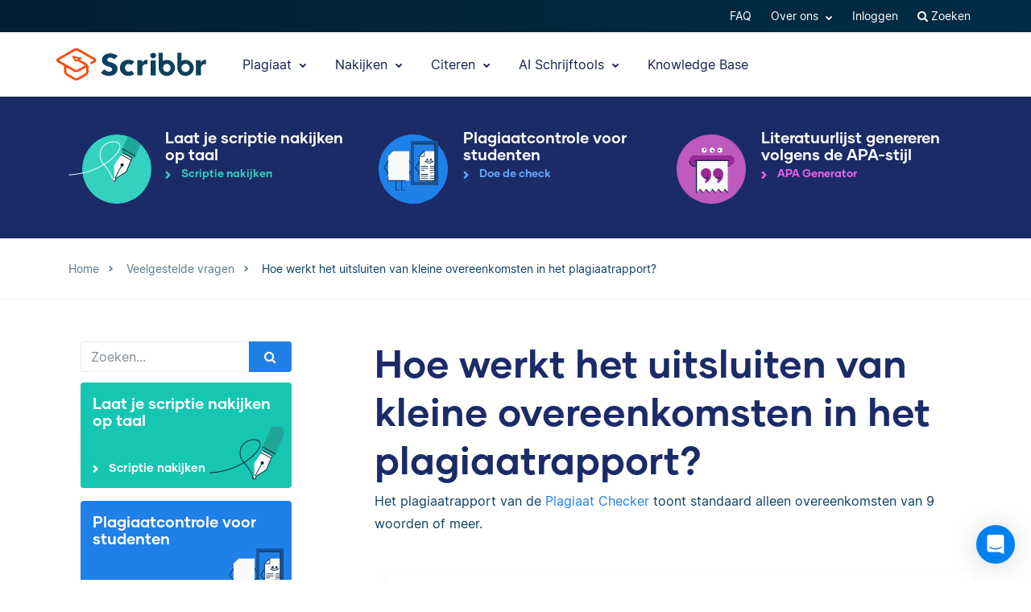

--- FILE ---
content_type: text/html; charset=UTF-8
request_url: https://www.scribbr.nl/veel-gestelde-vragen/uitsluiten-van-kleine-overeenkomsten/
body_size: 30341
content:
<!DOCTYPE html>
<html lang="nl-NL">
    <head>
                    <title>Hoe werkt het uitsluiten van kleine overeenkomsten in het plagiaatrapport?</title>
<link rel="preload" as="font" href="https://www.scribbr.nl/wp-content/themes/scribbr-2017/dist/fonts/gilmer/Gilmer-Bold.woff2" crossorigin>
<link rel="preload" as="font" href="https://www.scribbr.nl/wp-content/themes/scribbr-2017/dist/fonts/inter/Inter-Regular.woff2" crossorigin>
<link rel="preload" as="font" href="https://www.scribbr.nl/wp-content/themes/scribbr-2017/dist/fonts/inter/Inter-Bold.woff2" crossorigin>
<link rel="preload" as="font" href="https://www.scribbr.nl/wp-content/themes/scribbr-2017/dist/css/font-awesome/fonts/fontawesome-webfont.woff2?v=4.7.0" crossorigin>
<meta charset="UTF-8">
<script data-cfasync="false">
            var pageId = "98356";
    
        
        
                        
    
    var blogId = 1,
        pageType = 'FAQS',
        knowledgeBase = false,
        siteLang = 'nl',
        houstonLang = 'nl',
        siteLocale = 'nl-NL',
        ENV = 'PROD',
        rootUrl = '//app.scribbr.nl',      
        serviceAvailabilityApi = 'https://app.scribbr.nl/api/v1/ordering/scribbr.nl',
        houstonDomainId = '1',
                    ampliCurrentURL = 'https://www.scribbr.nl/veel-gestelde-vragen/uitsluiten-van-kleine-overeenkomsten/',
                homeUrl = 'https://www.scribbr.nl';

        dataLayer = [{
        'pageCategory': pageType
    }];
    
</script>

    <script type="72f024fe201f7160ccecd3b5-text/javascript">
        (function (w, d, s, l, i) {
            w[l] = w[l] || [];
            w[l].push({
                'gtm.start': new Date().getTime(), event: 'gtm.js'
            });
            var f = d.getElementsByTagName(s)[0],
                j = d.createElement(s), dl = l != 'dataLayer' ? '&l=' + l : '';
            j.async = true;
            j.src = '//www.googletagmanager.com/gtm.js?id=' + i + dl;
            f.parentNode.insertBefore(j, f);
        })(window, document, 'script', 'dataLayer', 'GTM-TP65PS');
    </script>
<link rel="apple-touch-icon" sizes="57x57" href="/apple-touch-icon-57x57.png">
<link rel="apple-touch-icon" sizes="60x60" href="/apple-touch-icon-60x60.png">
<link rel="apple-touch-icon" sizes="72x72" href="/apple-touch-icon-72x72.png">
<link rel="apple-touch-icon" sizes="76x76" href="/apple-touch-icon-76x76.png">
<link rel="apple-touch-icon" sizes="114x114" href="/apple-touch-icon-114x114.png">
<link rel="apple-touch-icon" sizes="120x120" href="/apple-touch-icon-120x120.png">
<link rel="apple-touch-icon" sizes="144x144" href="/apple-touch-icon-144x144.png">
<link rel="apple-touch-icon" sizes="152x152" href="/apple-touch-icon-152x152.png">
<link rel="apple-touch-icon" sizes="180x180" href="/apple-touch-icon-180x180.png">
<link rel="icon" type="image/png" sizes="192x192"  href="/android-chrome-192x192.png">
<link rel="icon" type="image/png" sizes="32x32" href="/favicon-32x32.png">
<link rel="icon" type="image/png" sizes="96x96" href="/favicon-96x96.png">
<link rel="icon" type="image/png" sizes="16x16" href="/favicon-16x16.png">
<meta name="msapplication-TileColor" content="#ffffff">
<meta name="msapplication-TileImage" content="/ms-icon-144x144.png">
<meta name="msapplication-navbutton-color" content="#ffffff">
<meta name="theme-color" content="#ffffff">
<meta name="apple-mobile-web-app-capable" content="yes">
<meta name="apple-mobile-web-app-status-bar-style" content="#ffffff">
<link rel="alternate" type="application/rss+xml" title="Atom" href="https://www.scribbr.nl/feed/atom/"/>
<meta name="viewport" content="width=device-width, initial-scale=1.0" />


<meta name='robots' content='index, follow, max-image-preview:large, max-snippet:-1, max-video-preview:-1' />
<link rel="alternate" hreflang="nl-nl" href="https://www.scribbr.nl/veel-gestelde-vragen/uitsluiten-van-kleine-overeenkomsten/" />
<link rel="alternate" hreflang="de-de" href="https://www.scribbr.de/haufig-gestellte-fragen/minimale-uebereinstimmungen-plagiatspruefung/" />
<link rel="alternate" hreflang="fr-fr" href="https://www.scribbr.fr/questions-frequentes/comment-fonctionne-la-fonction-exclure-les-faibles-correspondances-dans-le-rapport-anti-plagiat/" />
<link rel="alternate" hreflang="x-default" href="https://www.scribbr.nl/veel-gestelde-vragen/uitsluiten-van-kleine-overeenkomsten/" />

	<meta name="description" content="Je kunt zelf de minimale lengte van een overeenkomst wijzigen om kleine overeenkomsten van het plagiaatrapport uit te sluiten." />
	<link rel="canonical" href="https://www.scribbr.nl/veel-gestelde-vragen/uitsluiten-van-kleine-overeenkomsten/" />
	<meta property="og:locale" content="nl_NL" />
	<meta property="og:type" content="article" />
	<meta property="og:title" content="Hoe werkt het uitsluiten van kleine overeenkomsten in het plagiaatrapport?" />
	<meta property="og:description" content="Het plagiaatrapport van de Plagiaat Checker toont standaard alleen overeenkomsten van 9 woorden of meer. Je kunt zelf de minimale lengte van een" />
	<meta property="og:url" content="https://www.scribbr.nl/veel-gestelde-vragen/uitsluiten-van-kleine-overeenkomsten/" />
	<meta property="og:site_name" content="Scribbr" />
	<meta property="article:modified_time" content="2023-03-02T11:48:57+00:00" />
	<meta property="og:image" content="https://www.scribbr.com/wp-content/uploads/2019/10/9-words-counted.png" />
	<meta name="twitter:card" content="summary_large_image" />
	<meta name="twitter:label1" content="Geschatte leestijd" />
	<meta name="twitter:data1" content="3 minuten" />
	<script type="application/ld+json" class="yoast-schema-graph">{"@context":"https://schema.org","@graph":[{"@type":"WebPage","@id":"https://www.scribbr.nl/veel-gestelde-vragen/uitsluiten-van-kleine-overeenkomsten/","url":"https://www.scribbr.nl/veel-gestelde-vragen/uitsluiten-van-kleine-overeenkomsten/","name":"Hoe werkt het uitsluiten van kleine overeenkomsten in het plagiaatrapport?","isPartOf":{"@id":"http://www.scribbr.nl/#website"},"primaryImageOfPage":{"@id":"https://www.scribbr.nl/veel-gestelde-vragen/uitsluiten-van-kleine-overeenkomsten/#primaryimage"},"image":{"@id":"https://www.scribbr.nl/veel-gestelde-vragen/uitsluiten-van-kleine-overeenkomsten/#primaryimage"},"thumbnailUrl":"https://www.scribbr.com/wp-content/uploads/2019/10/9-words-counted.png","datePublished":"2019-11-25T16:20:31+00:00","dateModified":"2023-03-02T11:48:57+00:00","description":"Je kunt zelf de minimale lengte van een overeenkomst wijzigen om kleine overeenkomsten van het plagiaatrapport uit te sluiten.","breadcrumb":{"@id":"https://www.scribbr.nl/veel-gestelde-vragen/uitsluiten-van-kleine-overeenkomsten/#breadcrumb"},"inLanguage":"nl-NL","potentialAction":[{"@type":"ReadAction","target":["https://www.scribbr.nl/veel-gestelde-vragen/uitsluiten-van-kleine-overeenkomsten/"]}]},{"@type":"ImageObject","inLanguage":"nl-NL","@id":"https://www.scribbr.nl/veel-gestelde-vragen/uitsluiten-van-kleine-overeenkomsten/#primaryimage","url":"https://www.scribbr.com/wp-content/uploads/2019/10/9-words-counted.png","contentUrl":"https://www.scribbr.com/wp-content/uploads/2019/10/9-words-counted.png"},{"@type":"BreadcrumbList","@id":"https://www.scribbr.nl/veel-gestelde-vragen/uitsluiten-van-kleine-overeenkomsten/#breadcrumb","itemListElement":[{"@type":"ListItem","position":1,"name":"Home","item":"https://www.scribbr.nl/"},{"@type":"ListItem","position":2,"name":"Hoe werkt het uitsluiten van kleine overeenkomsten in het plagiaatrapport?"}]},{"@type":"WebSite","@id":"http://www.scribbr.nl/#website","url":"http://www.scribbr.nl/","name":"Scribbr","description":"The checkpoint for your thesis","publisher":{"@id":"http://www.scribbr.nl/#organization"},"potentialAction":[{"@type":"SearchAction","target":{"@type":"EntryPoint","urlTemplate":"http://www.scribbr.nl/?s={search_term_string}"},"query-input":{"@type":"PropertyValueSpecification","valueRequired":true,"valueName":"search_term_string"}}],"inLanguage":"nl-NL"},{"@type":"Organization","@id":"http://www.scribbr.nl/#organization","name":"Scribbr","url":"http://www.scribbr.nl/","logo":{"@type":"ImageObject","inLanguage":"nl-NL","@id":"http://www.scribbr.nl/#/schema/logo/image/","url":"https://www.scribbr.nl/wp-content/uploads/2019/08/scribbr-logo.png","contentUrl":"https://www.scribbr.nl/wp-content/uploads/2019/08/scribbr-logo.png","width":902,"height":212,"caption":"Scribbr"},"image":{"@id":"http://www.scribbr.nl/#/schema/logo/image/"},"sameAs":["https://www.instagram.com/scribbr_","http://www.linkedin.com/company/scribbr","https://www.youtube.com/c/Scribbr-us/"]}]}</script>


<style id='safe-svg-svg-icon-style-inline-css' type='text/css'>
.safe-svg-cover{text-align:center}.safe-svg-cover .safe-svg-inside{display:inline-block;max-width:100%}.safe-svg-cover svg{fill:currentColor;height:100%;max-height:100%;max-width:100%;width:100%}

</style>
<style id='classic-theme-styles-inline-css' type='text/css'>
/*! This file is auto-generated */
.wp-block-button__link{color:#fff;background-color:#32373c;border-radius:9999px;box-shadow:none;text-decoration:none;padding:calc(.667em + 2px) calc(1.333em + 2px);font-size:1.125em}.wp-block-file__button{background:#32373c;color:#fff;text-decoration:none}
</style>
<style id='global-styles-inline-css' type='text/css'>
:root{--wp--preset--aspect-ratio--square: 1;--wp--preset--aspect-ratio--4-3: 4/3;--wp--preset--aspect-ratio--3-4: 3/4;--wp--preset--aspect-ratio--3-2: 3/2;--wp--preset--aspect-ratio--2-3: 2/3;--wp--preset--aspect-ratio--16-9: 16/9;--wp--preset--aspect-ratio--9-16: 9/16;--wp--preset--color--black: #000000;--wp--preset--color--cyan-bluish-gray: #abb8c3;--wp--preset--color--white: #ffffff;--wp--preset--color--pale-pink: #f78da7;--wp--preset--color--vivid-red: #cf2e2e;--wp--preset--color--luminous-vivid-orange: #ff6900;--wp--preset--color--luminous-vivid-amber: #fcb900;--wp--preset--color--light-green-cyan: #7bdcb5;--wp--preset--color--vivid-green-cyan: #00d084;--wp--preset--color--pale-cyan-blue: #8ed1fc;--wp--preset--color--vivid-cyan-blue: #0693e3;--wp--preset--color--vivid-purple: #9b51e0;--wp--preset--gradient--vivid-cyan-blue-to-vivid-purple: linear-gradient(135deg,rgba(6,147,227,1) 0%,rgb(155,81,224) 100%);--wp--preset--gradient--light-green-cyan-to-vivid-green-cyan: linear-gradient(135deg,rgb(122,220,180) 0%,rgb(0,208,130) 100%);--wp--preset--gradient--luminous-vivid-amber-to-luminous-vivid-orange: linear-gradient(135deg,rgba(252,185,0,1) 0%,rgba(255,105,0,1) 100%);--wp--preset--gradient--luminous-vivid-orange-to-vivid-red: linear-gradient(135deg,rgba(255,105,0,1) 0%,rgb(207,46,46) 100%);--wp--preset--gradient--very-light-gray-to-cyan-bluish-gray: linear-gradient(135deg,rgb(238,238,238) 0%,rgb(169,184,195) 100%);--wp--preset--gradient--cool-to-warm-spectrum: linear-gradient(135deg,rgb(74,234,220) 0%,rgb(151,120,209) 20%,rgb(207,42,186) 40%,rgb(238,44,130) 60%,rgb(251,105,98) 80%,rgb(254,248,76) 100%);--wp--preset--gradient--blush-light-purple: linear-gradient(135deg,rgb(255,206,236) 0%,rgb(152,150,240) 100%);--wp--preset--gradient--blush-bordeaux: linear-gradient(135deg,rgb(254,205,165) 0%,rgb(254,45,45) 50%,rgb(107,0,62) 100%);--wp--preset--gradient--luminous-dusk: linear-gradient(135deg,rgb(255,203,112) 0%,rgb(199,81,192) 50%,rgb(65,88,208) 100%);--wp--preset--gradient--pale-ocean: linear-gradient(135deg,rgb(255,245,203) 0%,rgb(182,227,212) 50%,rgb(51,167,181) 100%);--wp--preset--gradient--electric-grass: linear-gradient(135deg,rgb(202,248,128) 0%,rgb(113,206,126) 100%);--wp--preset--gradient--midnight: linear-gradient(135deg,rgb(2,3,129) 0%,rgb(40,116,252) 100%);--wp--preset--font-size--small: 13px;--wp--preset--font-size--medium: 20px;--wp--preset--font-size--large: 36px;--wp--preset--font-size--x-large: 42px;--wp--preset--spacing--20: 0.44rem;--wp--preset--spacing--30: 0.67rem;--wp--preset--spacing--40: 1rem;--wp--preset--spacing--50: 1.5rem;--wp--preset--spacing--60: 2.25rem;--wp--preset--spacing--70: 3.38rem;--wp--preset--spacing--80: 5.06rem;--wp--preset--shadow--natural: 6px 6px 9px rgba(0, 0, 0, 0.2);--wp--preset--shadow--deep: 12px 12px 50px rgba(0, 0, 0, 0.4);--wp--preset--shadow--sharp: 6px 6px 0px rgba(0, 0, 0, 0.2);--wp--preset--shadow--outlined: 6px 6px 0px -3px rgba(255, 255, 255, 1), 6px 6px rgba(0, 0, 0, 1);--wp--preset--shadow--crisp: 6px 6px 0px rgba(0, 0, 0, 1);}:where(.is-layout-flex){gap: 0.5em;}:where(.is-layout-grid){gap: 0.5em;}body .is-layout-flex{display: flex;}.is-layout-flex{flex-wrap: wrap;align-items: center;}.is-layout-flex > :is(*, div){margin: 0;}body .is-layout-grid{display: grid;}.is-layout-grid > :is(*, div){margin: 0;}:where(.wp-block-columns.is-layout-flex){gap: 2em;}:where(.wp-block-columns.is-layout-grid){gap: 2em;}:where(.wp-block-post-template.is-layout-flex){gap: 1.25em;}:where(.wp-block-post-template.is-layout-grid){gap: 1.25em;}.has-black-color{color: var(--wp--preset--color--black) !important;}.has-cyan-bluish-gray-color{color: var(--wp--preset--color--cyan-bluish-gray) !important;}.has-white-color{color: var(--wp--preset--color--white) !important;}.has-pale-pink-color{color: var(--wp--preset--color--pale-pink) !important;}.has-vivid-red-color{color: var(--wp--preset--color--vivid-red) !important;}.has-luminous-vivid-orange-color{color: var(--wp--preset--color--luminous-vivid-orange) !important;}.has-luminous-vivid-amber-color{color: var(--wp--preset--color--luminous-vivid-amber) !important;}.has-light-green-cyan-color{color: var(--wp--preset--color--light-green-cyan) !important;}.has-vivid-green-cyan-color{color: var(--wp--preset--color--vivid-green-cyan) !important;}.has-pale-cyan-blue-color{color: var(--wp--preset--color--pale-cyan-blue) !important;}.has-vivid-cyan-blue-color{color: var(--wp--preset--color--vivid-cyan-blue) !important;}.has-vivid-purple-color{color: var(--wp--preset--color--vivid-purple) !important;}.has-black-background-color{background-color: var(--wp--preset--color--black) !important;}.has-cyan-bluish-gray-background-color{background-color: var(--wp--preset--color--cyan-bluish-gray) !important;}.has-white-background-color{background-color: var(--wp--preset--color--white) !important;}.has-pale-pink-background-color{background-color: var(--wp--preset--color--pale-pink) !important;}.has-vivid-red-background-color{background-color: var(--wp--preset--color--vivid-red) !important;}.has-luminous-vivid-orange-background-color{background-color: var(--wp--preset--color--luminous-vivid-orange) !important;}.has-luminous-vivid-amber-background-color{background-color: var(--wp--preset--color--luminous-vivid-amber) !important;}.has-light-green-cyan-background-color{background-color: var(--wp--preset--color--light-green-cyan) !important;}.has-vivid-green-cyan-background-color{background-color: var(--wp--preset--color--vivid-green-cyan) !important;}.has-pale-cyan-blue-background-color{background-color: var(--wp--preset--color--pale-cyan-blue) !important;}.has-vivid-cyan-blue-background-color{background-color: var(--wp--preset--color--vivid-cyan-blue) !important;}.has-vivid-purple-background-color{background-color: var(--wp--preset--color--vivid-purple) !important;}.has-black-border-color{border-color: var(--wp--preset--color--black) !important;}.has-cyan-bluish-gray-border-color{border-color: var(--wp--preset--color--cyan-bluish-gray) !important;}.has-white-border-color{border-color: var(--wp--preset--color--white) !important;}.has-pale-pink-border-color{border-color: var(--wp--preset--color--pale-pink) !important;}.has-vivid-red-border-color{border-color: var(--wp--preset--color--vivid-red) !important;}.has-luminous-vivid-orange-border-color{border-color: var(--wp--preset--color--luminous-vivid-orange) !important;}.has-luminous-vivid-amber-border-color{border-color: var(--wp--preset--color--luminous-vivid-amber) !important;}.has-light-green-cyan-border-color{border-color: var(--wp--preset--color--light-green-cyan) !important;}.has-vivid-green-cyan-border-color{border-color: var(--wp--preset--color--vivid-green-cyan) !important;}.has-pale-cyan-blue-border-color{border-color: var(--wp--preset--color--pale-cyan-blue) !important;}.has-vivid-cyan-blue-border-color{border-color: var(--wp--preset--color--vivid-cyan-blue) !important;}.has-vivid-purple-border-color{border-color: var(--wp--preset--color--vivid-purple) !important;}.has-vivid-cyan-blue-to-vivid-purple-gradient-background{background: var(--wp--preset--gradient--vivid-cyan-blue-to-vivid-purple) !important;}.has-light-green-cyan-to-vivid-green-cyan-gradient-background{background: var(--wp--preset--gradient--light-green-cyan-to-vivid-green-cyan) !important;}.has-luminous-vivid-amber-to-luminous-vivid-orange-gradient-background{background: var(--wp--preset--gradient--luminous-vivid-amber-to-luminous-vivid-orange) !important;}.has-luminous-vivid-orange-to-vivid-red-gradient-background{background: var(--wp--preset--gradient--luminous-vivid-orange-to-vivid-red) !important;}.has-very-light-gray-to-cyan-bluish-gray-gradient-background{background: var(--wp--preset--gradient--very-light-gray-to-cyan-bluish-gray) !important;}.has-cool-to-warm-spectrum-gradient-background{background: var(--wp--preset--gradient--cool-to-warm-spectrum) !important;}.has-blush-light-purple-gradient-background{background: var(--wp--preset--gradient--blush-light-purple) !important;}.has-blush-bordeaux-gradient-background{background: var(--wp--preset--gradient--blush-bordeaux) !important;}.has-luminous-dusk-gradient-background{background: var(--wp--preset--gradient--luminous-dusk) !important;}.has-pale-ocean-gradient-background{background: var(--wp--preset--gradient--pale-ocean) !important;}.has-electric-grass-gradient-background{background: var(--wp--preset--gradient--electric-grass) !important;}.has-midnight-gradient-background{background: var(--wp--preset--gradient--midnight) !important;}.has-small-font-size{font-size: var(--wp--preset--font-size--small) !important;}.has-medium-font-size{font-size: var(--wp--preset--font-size--medium) !important;}.has-large-font-size{font-size: var(--wp--preset--font-size--large) !important;}.has-x-large-font-size{font-size: var(--wp--preset--font-size--x-large) !important;}
:where(.wp-block-post-template.is-layout-flex){gap: 1.25em;}:where(.wp-block-post-template.is-layout-grid){gap: 1.25em;}
:where(.wp-block-columns.is-layout-flex){gap: 2em;}:where(.wp-block-columns.is-layout-grid){gap: 2em;}
:root :where(.wp-block-pullquote){font-size: 1.5em;line-height: 1.6;}
</style>
<link data-minify="1" rel='stylesheet' id='magnific-popup-css' href='https://www.scribbr.nl/wp-content/cache/min/1/wp-content/themes/scribbr-2017/dist/css/magnific-popup.css?ver=1770046705' type='text/css' media='all' />
<link data-minify="1" rel='stylesheet' id='font-awesome-scribbr-css' href='https://www.scribbr.nl/wp-content/cache/min/1/wp-content/themes/scribbr-2017/dist/css/font-awesome/css/font-awesome.min.css?ver=1770046705' type='text/css' media='all' />
<link data-minify="1" rel='stylesheet' id='scribbr-theme-css' href='https://www.scribbr.nl/wp-content/cache/min/1/wp-content/themes/scribbr-2017/dist/css/theme.css?ver=1770046705' type='text/css' media='all' />
<link data-minify="1" rel='stylesheet' id='intercom-facade-css' href='https://www.scribbr.nl/wp-content/cache/min/1/wp-content/themes/scribbr-2017/dist/css/intercom-facade.css?ver=1770046705' type='text/css' media='all' />
<style id='rocket-lazyload-inline-css' type='text/css'>
.rll-youtube-player{position:relative;padding-bottom:56.23%;height:0;overflow:hidden;max-width:100%;}.rll-youtube-player:focus-within{outline: 2px solid currentColor;outline-offset: 5px;}.rll-youtube-player iframe{position:absolute;top:0;left:0;width:100%;height:100%;z-index:100;background:0 0}.rll-youtube-player img{bottom:0;display:block;left:0;margin:auto;max-width:100%;width:100%;position:absolute;right:0;top:0;border:none;height:auto;-webkit-transition:.4s all;-moz-transition:.4s all;transition:.4s all}.rll-youtube-player img:hover{-webkit-filter:brightness(75%)}.rll-youtube-player .play{height:100%;width:100%;left:0;top:0;position:absolute;background:url(https://www.scribbr.nl/wp-content/plugins/wp-rocket/assets/img/youtube.png) no-repeat center;background-color: transparent !important;cursor:pointer;border:none;}
</style>
<script type="72f024fe201f7160ccecd3b5-text/javascript" src="https://www.scribbr.nl/wp-content/themes/scribbr-2017/dist/js/vendor/jquery.min.js" id="jquery-js"></script>
<script type="72f024fe201f7160ccecd3b5-text/javascript" src="https://www.scribbr.nl/wp-content/themes/scribbr-2017/dist/js/vendor/popper/popper.min.js?ver=6.6.2" id="popper-js"></script>
<script data-minify="1" type="72f024fe201f7160ccecd3b5-text/javascript" src="https://www.scribbr.nl/wp-content/cache/min/1/wp-content/themes/scribbr-2017/dist/js/vendor/bootstrap/util.js?ver=1770046705" id="bootstrap-util-js"></script>
<script data-minify="1" type="72f024fe201f7160ccecd3b5-text/javascript" src="https://www.scribbr.nl/wp-content/cache/min/1/wp-content/themes/scribbr-2017/dist/js/vendor/bootstrap/modal.js?ver=1770046705" id="bootstrap-modal-js"></script>
<script type="72f024fe201f7160ccecd3b5-text/javascript" src="https://www.scribbr.nl/wp-content/themes/scribbr-2017/dist/js/vendor/jsonapi.min.js?ver=2.0.0" id="jasonapi-parser-js"></script>
<script data-minify="1" type="72f024fe201f7160ccecd3b5-text/javascript" src="https://www.scribbr.nl/wp-content/cache/min/1/wp-content/themes/scribbr-2017/dist/js/vendor/bootstrap/tab.js?ver=1770046705" id="bootstrap-tabs-js"></script>
<script type="72f024fe201f7160ccecd3b5-text/javascript" id="wpml-xdomain-data-js-extra">
/* <![CDATA[ */
var wpml_xdomain_data = {"css_selector":"wpml-ls-item","ajax_url":"https:\/\/www.scribbr.nl\/wp-admin\/admin-ajax.php","current_lang":"nl","_nonce":"ee390cb5a7"};
var wpml_xdomain_data = {"css_selector":"wpml-ls-item","ajax_url":"https:\/\/www.scribbr.nl\/wp-admin\/admin-ajax.php","current_lang":"nl","_nonce":"ee390cb5a7"};
/* ]]> */
</script>
<script data-minify="1" type="72f024fe201f7160ccecd3b5-text/javascript" src="https://www.scribbr.nl/wp-content/cache/min/1/wp-content/plugins/sitepress-multilingual-cms/res/js/xdomain-data.js?ver=1770046705" id="wpml-xdomain-data-js" defer="defer" data-wp-strategy="defer"></script>
<link rel="https://api.w.org/" href="https://www.scribbr.nl/wp-json/" /><link rel="alternate" title="JSON" type="application/json" href="https://www.scribbr.nl/wp-json/wp/v2/qa_faqs/98356" /><link rel='shortlink' href='https://www.scribbr.nl/?p=98356' />
<noscript><style id="rocket-lazyload-nojs-css">.rll-youtube-player, [data-lazy-src]{display:none !important;}</style></noscript>


    <script data-minify="1" data-cfasync="false" src="https://www.scribbr.nl/wp-content/cache/min/1/build/marketing/index.js?ver=1770046706" defer="true"></script>
<script type="72f024fe201f7160ccecd3b5-text/javascript">
    var current_category,
        pageTypeView,
        sendEvent = [],
        landingPage = false;
    //run on window load
    window.addEventListener('load', (event) => {
        //marketing instance
        marketing.onAmplitudeInit = marketing.onAmplitudeInit || ((callback) => callback());
        marketing.onAmplitudeInit(() => {
            var instance = marketing.getAmplitudeInstance();
            if( marketing.isNewSession() ) {
                landingPage = true;
            }
            var current_path = window.location.pathname;
                                    sendEvent['pageTypeView'] = 'FAQ Page View';
            sendEvent['eventProperties'] = {};
            sendEvents(true);
                        
            function sendEvents(push) {
                // overwrite url and path for plagiarism checker
                if(sendEvent['pageTypeView'].includes('Plagiarism') && (ampliCurrentURL.includes('/plagiarism-checker') || ampliCurrentURL.includes('/logiciel-anti-plagiat'))) {
                    sendEvent['eventProperties'].url = ampliCurrentURL;
                    let url = new URL(ampliCurrentURL);
                    sendEvent['eventProperties'].path = url.pathname;
                }
                sendEvent['eventProperties'].query_strings = window.location.search; //add query strings to event properties
                //set landinpage details
                if(landingPage == true) {

                    var initialLandingPage = new amplitude.Identify().setOnce('initial_landingpage_url', ampliCurrentURL).setOnce('initial_landingpage_name', sendEvent['pageTypeView']).set('landingpage_url', ampliCurrentURL).set('landingpage_name', sendEvent['pageTypeView']).set('domain', 'scribbr.nl');
                    instance.identify(initialLandingPage);
                }
                if(push == true) {
                    marketing.pageEvent(sendEvent['pageTypeView'], sendEvent['eventProperties']).sendToAmplitude();
                }
            }
        });
    });
</script>

            </head>

    <body class="qa_faqs-template-default single single-qa_faqs postid-98356  lang-nl page-style--proofreading" data-template="base.twig"   data-thousandSep="." data-decimalSep="," data-symbol="€" data-currencyCode="EUR" data-format="%s %v">
                    <noscript>
                <iframe src="//www.googletagmanager.com/ns.html?id=GTM-TP65PS" height="0" width="0" style="display:none;visibility:hidden"></iframe>
            </noscript>
                            
        
                         <header class="site-header">
        <nav class="nav top-nav">
            <div class="container">
                <div class="row">
                    <div class="mr-auto">
                                                    
                                            </div>

                <ul class="ml-auto nav__list js-accountButtons">
                                <li id="menu-item-497718" class="nav__item dropdown-on-hover nav-dropdown  menu-item menu-item-type-custom menu-item-object-custom menu-item-497718" onclick="if (!window.__cfRLUnblockHandlers) return false; " data-cf-modified-72f024fe201f7160ccecd3b5-="">
                            <a href="https://help.scribbr.com/nl/" class="nav__link dropdown__toggle" target="_blank" data-wpel-link="internal">
                    FAQ 
                </a>
                                </li>
                <li id="menu-item-26018" class="nav__item dropdown-on-hover nav-dropdown  menu-item menu-item-type-custom menu-item-object-custom menu-item-26018 menu-item-has-children" onclick="if (!window.__cfRLUnblockHandlers) return false; " data-cf-modified-72f024fe201f7160ccecd3b5-="">
                            <a href="#aboutus" class="nav__link dropdown__toggle" data-target="aboutus">
                    Over ons <i class="fa fa-chevron-down"></i>
                </a>
                                        <ul class="dropdown__menu ">
                                                                                                                            
                                <li id="submenu-item-25542" class="dropdown__item  menu-item menu-item-type-post_type menu-item-object-page menu-item-25542" data-item-id="1605"><a href="https://www.scribbr.nl/over-ons/editors/" class="dropdown__link sub-item" data-wpel-link="internal">Editors</a></li>
                                                                                                                                                                                
                                <li id="submenu-item-25570" class="dropdown__item  menu-item menu-item-type-post_type menu-item-object-page menu-item-25570" data-item-id="221"><a href="https://www.scribbr.nl/over-ons/" class="dropdown__link sub-item" data-wpel-link="internal">Team</a></li>
                                                                                                                                                                                
                                <li id="submenu-item-36053" class="dropdown__item  menu-item menu-item-type-custom menu-item-object-custom menu-item-36053" data-item-id="36053"><a href="https://jobs.scribbr.com/" class="dropdown__link sub-item" data-wpel-link="internal">Jobs</a></li>
                                                                                                                                                                                
                                <li id="submenu-item-25540" class="dropdown__item  menu-item menu-item-type-post_type menu-item-object-page menu-item-25540" data-item-id="93"><a href="https://www.scribbr.nl/contact/" class="dropdown__link sub-item" data-wpel-link="internal">Contact</a></li>
                                                                                        </ul>
                    </li>
                <li id="menu-item-25718" class="nav__item dropdown-on-hover nav-dropdown js-btn-admin menu-item menu-item-type-custom menu-item-object-custom menu-item-25718" onclick="if (!window.__cfRLUnblockHandlers) return false; " data-cf-modified-72f024fe201f7160ccecd3b5-="">
                            <a href="//app.scribbr.nl/admin" class="nav__link dropdown__toggle" data-wpel-link="internal">
                    Admin 
                </a>
                                </li>
                <li id="menu-item-25705" class="nav__item dropdown-on-hover nav-dropdown js-btn-user menu-item menu-item-type-custom menu-item-object-custom menu-item-25705 menu-item-has-children" onclick="if (!window.__cfRLUnblockHandlers) return false; " data-cf-modified-72f024fe201f7160ccecd3b5-="">
                            <a href="#user" class="nav__link dropdown__toggle" data-target="user">
                    Mijn account <i class="fa fa-chevron-down"></i>
                </a>
                                        <ul class="dropdown__menu ">
                                                                                                                            
                                <li id="submenu-item-25707" class="dropdown__item  menu-item menu-item-type-custom menu-item-object-custom menu-item-25707" data-item-id="25707"><a href="//app.scribbr.nl/user/orders" class="dropdown__link sub-item" data-wpel-link="internal">Orders</a></li>
                                                                                                                                                                                
                                <li id="submenu-item-25708" class="dropdown__item  menu-item menu-item-type-custom menu-item-object-custom menu-item-25708" data-item-id="25708"><a href="//app.scribbr.nl" class="dropdown__link sub-item" data-wpel-link="internal">Uploaden</a></li>
                                                                                                                                                                                
                                <li id="submenu-item-25709" class="dropdown__item  menu-item menu-item-type-custom menu-item-object-custom menu-item-25709" data-item-id="25709"><a href="//app.scribbr.nl/account/manage-account/" class="dropdown__link sub-item" data-wpel-link="internal">Account</a></li>
                                                                                                                                                                                
                                <li id="submenu-item-25710" class="dropdown__item  menu-item menu-item-type-custom menu-item-object-custom menu-item-25710" data-item-id="25710"><a href="//app.scribbr.nl/logout" class="dropdown__link sub-item" data-wpel-link="internal">Uitloggen</a></li>
                                                                                        </ul>
                    </li>
                <li id="menu-item-25711" class="nav__item dropdown-on-hover nav-dropdown js-btn-editor menu-item menu-item-type-custom menu-item-object-custom menu-item-25711 menu-item-has-children" onclick="if (!window.__cfRLUnblockHandlers) return false; " data-cf-modified-72f024fe201f7160ccecd3b5-="">
                            <a href="#editor" class="nav__link dropdown__toggle" data-target="editor">
                    Mijn account <i class="fa fa-chevron-down"></i>
                </a>
                                        <ul class="dropdown__menu ">
                                                                                                                            
                                <li id="submenu-item-25712" class="dropdown__item  menu-item menu-item-type-custom menu-item-object-custom menu-item-25712" data-item-id="25712"><a href="//app.scribbr.nl/editor" class="dropdown__link sub-item" data-wpel-link="internal">Overzicht</a></li>
                                                                                                                                                                                
                                <li id="submenu-item-25713" class="dropdown__item  menu-item menu-item-type-custom menu-item-object-custom menu-item-25713" data-item-id="25713"><a href="//app.scribbr.nl/editor/availability/" class="dropdown__link sub-item" data-wpel-link="internal">Beschikbaarheid</a></li>
                                                                                                                                                                                
                                <li id="submenu-item-25714" class="dropdown__item  menu-item menu-item-type-custom menu-item-object-custom menu-item-25714" data-item-id="25714"><a href="https://editor.scribbr.nl/category/informatiepakket/" class="dropdown__link sub-item" data-wpel-link="internal">Informatiepakket</a></li>
                                                                                                                                                                                
                                <li id="submenu-item-25715" class="dropdown__item  menu-item menu-item-type-custom menu-item-object-custom menu-item-25715" data-item-id="25715"><a href="//app.scribbr.nl/editor/account/" class="dropdown__link sub-item" data-wpel-link="internal">Account details</a></li>
                                                                                                                                                                                
                                <li id="submenu-item-25716" class="dropdown__item  menu-item menu-item-type-custom menu-item-object-custom menu-item-25716" data-item-id="25716"><a href="//app.scribbr.nl/logout" class="dropdown__link sub-item" data-wpel-link="internal">Uitloggen</a></li>
                                                                                        </ul>
                    </li>
                <li id="menu-item-25719" class="nav__item dropdown-on-hover nav-dropdown js-btn-login menu-item menu-item-type-custom menu-item-object-custom menu-item-25719" onclick="if (!window.__cfRLUnblockHandlers) return false; " data-cf-modified-72f024fe201f7160ccecd3b5-="">
                            <a href="//app.scribbr.nl/dashboard" class="nav__link dropdown__toggle" data-wpel-link="internal">
                    Inloggen 
                </a>
                                </li>
    

                    <li class="nav__item dropdown-on-hover cursor-pointer">
                        <a href="https://www.scribbr.nl?s" class="nav__link" data-toggle="modal" data-target="#search-results" data-wpel-link="internal">
                            <i class="fa fa-search"> </i>
                            Zoeken
                        </a>
                    </li>
                </ul>
                </div>
            </div>
        </nav>


        <nav class="nav main-nav">
            <div class="container pl-xl-0 pr-xl-0">
                <a class="navbar-brand" href="https://www.scribbr.nl" data-wpel-link="internal">
                                        <img src="https://www.scribbr.nl/wp-content/themes/scribbr-2017/img/logo-optimized.svg" height="40" width="186" class="logo" alt="Scribbr - Scriptie laten nakijken" loading="eager" />
                </a>
                <div class="mobile-nav-container">
                    <ul id="menu_icons" class="nav__list mobile-nav__level mobile-nav__level--1">
                                    <li id="menu-item-701913" class="nav__item dropdown-on-hover nav-dropdown plagiarism-tools menu-item menu-item-type-post_type menu-item-object-page menu-item-701913 menu-item-has-children" data-item-id="1499" onclick="if (!window.__cfRLUnblockHandlers) return false; " data-cf-modified-72f024fe201f7160ccecd3b5-="">
                            <a href="https://www.scribbr.nl/plagiaat-checker/" class="nav__link dropdown__toggle" data-target="https://www.scribbr.nl/plagiaat-checker/" data-wpel-link="internal">
                    Plagiaat <i class="fa fa-chevron-down"></i>
                </a>
                                        <ul class="dropdown__menu ">
                                                                                                                            
                                <li id="submenu-item-701914" class="dropdown__item icon plagiarism-checker menu-item menu-item-type-post_type menu-item-object-page menu-item-701914" data-item-id="1499">
                                        <a href="https://www.scribbr.nl/plagiaat-checker/" class="dropdown__link sub-item" data-wpel-link="internal">Plagiaat Checker
                                            <span class="d-block">Voorkom onbedoeld plagiaat.</span>
                                        </a>
                                </li>
                                                                                                                                                                                
                                <li id="submenu-item-701915" class="dropdown__item icon ai-detector menu-item menu-item-type-post_type menu-item-object-page menu-item-701915" data-item-id="601239">
                                        <a href="https://www.scribbr.nl/ai-detector/" class="dropdown__link sub-item" data-wpel-link="internal">AI Detector
                                            <span class="d-block">Detecteer AI-gegenereerde content zoals ChatGPT.</span>
                                        </a>
                                </li>
                                                                                        </ul>
                    </li>
                <li id="menu-item-701916" class="nav__item dropdown-on-hover nav-dropdown proofreading-tools menu-item menu-item-type-post_type menu-item-object-page menu-item-701916 menu-item-has-children" data-item-id="1847" onclick="if (!window.__cfRLUnblockHandlers) return false; " data-cf-modified-72f024fe201f7160ccecd3b5-="">
                            <a href="https://www.scribbr.nl/nakijken/" class="nav__link dropdown__toggle" data-target="https://www.scribbr.nl/nakijken/" data-wpel-link="internal">
                    Nakijken <i class="fa fa-chevron-down"></i>
                </a>
                                        <ul class="dropdown__menu dropdown--large">
                                                                                                                                <li class="dropdown__column  menu-item menu-item-type-custom menu-item-object-custom menu-item-701920 menu-item-has-children ">
                                    <ul class="dropdown__list">
                                                                                                                                                                                                            
                                <li id="submenu-item-701917" class="dropdown__item icon human-proofreading menu-item menu-item-type-post_type menu-item-object-page menu-item-701917" data-item-id="1847">
                                        <a href="https://www.scribbr.nl/nakijken/" class="dropdown__link sub-item" data-wpel-link="internal">Persoonlijke Nakijkservice
                                            <span class="d-block">Editors kijken jouw scriptie na in 3 uur.</span>
                                        </a>
                                </li>
                            
                                                                                                                                                                                                                                                        
                                <li id="submenu-item-701918" class="dropdown__item icon ai-proofreading menu-item menu-item-type-post_type menu-item-object-page menu-item-701918" data-item-id="693530">
                                        <a href="https://www.scribbr.nl/ai-nakijkservice/" class="dropdown__link sub-item" data-wpel-link="internal">AI Nakijkservice
                                            <span class="d-block">Verbeter je hele document in 5 minuten.</span>
                                        </a>
                                </li>
                            
                                                                                                                                                                                                                                                        
                                <li id="submenu-item-701919" class="dropdown__item icon grammar-checker menu-item menu-item-type-post_type menu-item-object-page menu-item-701919" data-item-id="466912">
                                        <a href="https://www.scribbr.nl/spellingscontrole/" class="dropdown__link sub-item" data-wpel-link="internal">Spellingscontrole
                                            <span class="d-block">Controleer korte teksten op fouten.</span>
                                        </a>
                                </li>
                            
                                                                                                                        </ul>
                                </li>
                                                                                                                                                                                    <li class="dropdown__column  menu-item menu-item-type-custom menu-item-object-custom menu-item-701921 menu-item-has-children dropdown__column--secundary">
                                    <ul class="dropdown__list">
                                                                                                                                                                                                                <li id="submenu-item-701924" class="dropdown__item  menu-item menu-item-type-custom menu-item-object-custom menu-item-701924 menu-item-has-children h5">Onze experts helpen jou met:</li>
                            
                                                                                                                                                                                                                                                        
                                <li id="submenu-item-702128" class="dropdown__item  menu-item menu-item-type-post_type menu-item-object-page menu-item-702128" data-item-id="1849">
                                        <a href="https://www.scribbr.nl/nakijken/nederlands/" class="dropdown__link sub-item" data-wpel-link="internal">Nederlandse scriptie
                                            <span class="d-block"></span>
                                        </a>
                                </li>
                            
                                                                                                                                                                                                                                                        
                                <li id="submenu-item-702126" class="dropdown__item  menu-item menu-item-type-post_type menu-item-object-page menu-item-702126" data-item-id="1851">
                                        <a href="https://www.scribbr.nl/nakijken/engels/" class="dropdown__link sub-item" data-wpel-link="internal">Engelse thesis
                                            <span class="d-block"></span>
                                        </a>
                                </li>
                            
                                                                                                                                                                                                                                                        
                                <li id="submenu-item-702125" class="dropdown__item  menu-item menu-item-type-post_type menu-item-object-page menu-item-702125" data-item-id="4787">
                                        <a href="https://www.scribbr.nl/nakijken/essay-paper/" class="dropdown__link sub-item" data-wpel-link="internal">Essay of paper
                                            <span class="d-block"></span>
                                        </a>
                                </li>
                            
                                                                                                                                                                                                                                                        
                                <li id="submenu-item-702124" class="dropdown__item  menu-item menu-item-type-post_type menu-item-object-page menu-item-702124" data-item-id="9133">
                                        <a href="https://www.scribbr.nl/nakijken/phd-proefschrift/" class="dropdown__link sub-item" data-wpel-link="internal">PHD-proefschrift
                                            <span class="d-block"></span>
                                        </a>
                                </li>
                            
                                                                                                                                                                                                                                                        
                                <li id="submenu-item-702127" class="dropdown__item  menu-item menu-item-type-post_type menu-item-object-page menu-item-702127" data-item-id="35046">
                                        <a href="https://www.scribbr.nl/nakijken/verslag-laten-nakijken/" class="dropdown__link sub-item" data-wpel-link="internal">Verslag
                                            <span class="d-block"></span>
                                        </a>
                                </li>
                            
                                                                                                                                                                                                                                                        
                                <li id="submenu-item-702129" class="dropdown__item  menu-item menu-item-type-post_type menu-item-object-page menu-item-702129" data-item-id="22182">
                                        <a href="https://www.scribbr.nl/nakijken/bachelorproef-eindwerk-nalezen/" class="dropdown__link sub-item" data-wpel-link="internal">Bachelorproef
                                            <span class="d-block"></span>
                                        </a>
                                </li>
                            
                                                                                                                                                                                                                                                        
                                <li id="submenu-item-702134" class="dropdown__item  menu-item menu-item-type-post_type menu-item-object-page menu-item-702134" data-item-id="356474">
                                        <a href="https://www.scribbr.nl/nakijken/lay-out-check/" class="dropdown__link sub-item" data-wpel-link="internal">Lay-out Check
                                            <span class="d-block"></span>
                                        </a>
                                </li>
                            
                                                                                                                        </ul>
                                </li>
                                                                                        </ul>
                    </li>
                <li id="menu-item-701927" class="nav__item dropdown-on-hover nav-dropdown citation-tools menu-item menu-item-type-post_type menu-item-object-page menu-item-701927 menu-item-has-children" data-item-id="397237" onclick="if (!window.__cfRLUnblockHandlers) return false; " data-cf-modified-72f024fe201f7160ccecd3b5-="">
                            <a href="https://www.scribbr.nl/bronvermelding/generator/" class="nav__link dropdown__toggle" data-target="https://www.scribbr.nl/bronvermelding/generator/" data-wpel-link="internal">
                    Citeren <i class="fa fa-chevron-down"></i>
                </a>
                                        <ul class="dropdown__menu dropdown--large">
                                                                                                                                <li class="dropdown__column  menu-item menu-item-type-custom menu-item-object-custom menu-item-701922 menu-item-has-children ">
                                    <ul class="dropdown__list">
                                                                                                                                                                                                            
                                <li id="submenu-item-701928" class="dropdown__item icon citation-generator menu-item menu-item-type-post_type menu-item-object-page menu-item-701928" data-item-id="397237">
                                        <a href="https://www.scribbr.nl/bronvermelding/generator/" class="dropdown__link sub-item" data-wpel-link="internal">Bronnengenerator
                                            <span class="d-block">Genereer correcte bronvermeldingen, geverifieerd door experts.</span>
                                        </a>
                                </li>
                            
                                                                                                                                                                                                                                                        
                                <li id="submenu-item-701929" class="dropdown__item icon citation-checker menu-item menu-item-type-post_type menu-item-object-page menu-item-701929" data-item-id="275115">
                                        <a href="https://www.scribbr.nl/bronvermelding/apa-checker/" class="dropdown__link sub-item" data-wpel-link="internal">Bronvermelding checken
                                            <span class="d-block">Gebruik onze experts of AI om je bronvermeldingen te perfectioneren.</span>
                                        </a>
                                </li>
                            
                                                                                                                        </ul>
                                </li>
                                                                                                                                                                                    <li class="dropdown__column  menu-item menu-item-type-custom menu-item-object-custom menu-item-701923 menu-item-has-children dropdown__column--secundary">
                                    <ul class="dropdown__list">
                                                                                                                                                                                                                <li id="submenu-item-701932" class="dropdown__item  menu-item menu-item-type-custom menu-item-object-custom menu-item-701932 h5">Genereer deze stijlen:</li>
                            
                                                                                                                                                                                                                                                        
                                <li id="submenu-item-701930" class="dropdown__item  menu-item menu-item-type-post_type menu-item-object-page menu-item-701930" data-item-id="2120">
                                        <a href="https://www.scribbr.nl/bronvermelding/generator/apa/" class="dropdown__link sub-item" data-wpel-link="internal">APA
                                            <span class="d-block"></span>
                                        </a>
                                </li>
                            
                                                                                                                                                                                                                                                        
                                <li id="submenu-item-701931" class="dropdown__item  menu-item menu-item-type-post_type menu-item-object-page menu-item-701931" data-item-id="84482">
                                        <a href="https://www.scribbr.nl/bronvermelding/generator/mla/" class="dropdown__link sub-item" data-wpel-link="internal">MLA
                                            <span class="d-block"></span>
                                        </a>
                                </li>
                            
                                                                                                                        </ul>
                                </li>
                                                                                        </ul>
                    </li>
                <li id="menu-item-701933" class="nav__item dropdown-on-hover nav-dropdown ai-writing menu-item menu-item-type-post_type menu-item-object-page menu-item-701933 menu-item-has-children" data-item-id="466912" onclick="if (!window.__cfRLUnblockHandlers) return false; " data-cf-modified-72f024fe201f7160ccecd3b5-="">
                            <a href="https://www.scribbr.nl/spellingscontrole/" class="nav__link dropdown__toggle" data-target="https://www.scribbr.nl/spellingscontrole/" data-wpel-link="internal">
                    AI Schrijftools <i class="fa fa-chevron-down"></i>
                </a>
                                        <ul class="dropdown__menu ">
                                                                                                                            
                                <li id="submenu-item-701934" class="dropdown__item icon grammar-checker menu-item menu-item-type-post_type menu-item-object-page menu-item-701934" data-item-id="466912">
                                        <a href="https://www.scribbr.nl/spellingscontrole/" class="dropdown__link sub-item" data-wpel-link="internal">Spellingscontrole
                                            <span class="d-block">Controleer korte teksten op fouten.</span>
                                        </a>
                                </li>
                                                                                                                                                                                
                                <li id="submenu-item-701935" class="dropdown__item icon paraphrasing menu-item menu-item-type-post_type menu-item-object-page menu-item-701935" data-item-id="466909">
                                        <a href="https://www.scribbr.nl/tekst-herschrijven/" class="dropdown__link sub-item" data-wpel-link="internal">Tekst herschrijven
                                            <span class="d-block">Herschrijf tekst in je eigen woorden.</span>
                                        </a>
                                </li>
                                                                                                                                                                                
                                <li id="submenu-item-701936" class="dropdown__item icon summarizer menu-item menu-item-type-post_type menu-item-object-page menu-item-701936" data-item-id="489030">
                                        <a href="https://www.scribbr.nl/samenvatting-maken/" class="dropdown__link sub-item" data-wpel-link="internal">Samenvatting maken
                                            <span class="d-block">Bekijk in één oogopslag de hoofdzaken van een tekst.</span>
                                        </a>
                                </li>
                                                                                                                                                                                
                                <li id="submenu-item-701937" class="dropdown__item icon ai-detector menu-item menu-item-type-post_type menu-item-object-page menu-item-701937" data-item-id="601239">
                                        <a href="https://www.scribbr.nl/ai-detector/" class="dropdown__link sub-item" data-wpel-link="internal">AI Detector
                                            <span class="d-block">Detecteer AI-gegenereerde content zoals ChatGPT.</span>
                                        </a>
                                </li>
                                                                                                                                                                                
                                <li id="submenu-item-701938" class="dropdown__item icon ai-proofreading menu-item menu-item-type-post_type menu-item-object-page menu-item-701938" data-item-id="693530">
                                        <a href="https://www.scribbr.nl/ai-nakijkservice/" class="dropdown__link sub-item" data-wpel-link="internal">AI Nakijkservice
                                            <span class="d-block">Verbeter je hele tekst in 5 minuten.</span>
                                        </a>
                                </li>
                                                                                        </ul>
                    </li>
                <li id="menu-item-701939" class="nav__item dropdown-on-hover nav-dropdown  menu-item menu-item-type-post_type menu-item-object-page menu-item-701939" data-item-id="13" onclick="if (!window.__cfRLUnblockHandlers) return false; " data-cf-modified-72f024fe201f7160ccecd3b5-="">
                            <a href="https://www.scribbr.nl/knowledge-base/" class="nav__link dropdown__toggle" data-wpel-link="internal">
                    Knowledge Base 
                </a>
                                </li>
        <script type="72f024fe201f7160ccecd3b5-text/javascript">
        //switch main navigation versions
        function scribbr_menu_show_new() {
            document.getElementById('menu_icons').classList.remove('d-none');
            document.getElementById('mega_menu').classList.add('d-none');
        }
    </script>

                    </ul>
                </div>
                            </div>
        </nav>
    </header>

    <header class="mobile-header">
    <div class="mobile-navbar">
        <a class="navbar-brand" href="https://www.scribbr.nl" data-wpel-link="internal">
            <img src="https://www.scribbr.nl/wp-content/themes/scribbr-2017/img/logo-optimized.svg" height="40" width="186" class="logo" alt="Scribbr logo" loading="eager" />
        </a>
    </div>

    <nav>
        <button class="mobile-nav-toggle">
            <span class="hamburger-icon"></span>
        </button>

        <div class="mobile-nav">
            <div class="mobile-nav__header">
                <img src="data:image/svg+xml,%3Csvg%20xmlns='http://www.w3.org/2000/svg'%20viewBox='0%200%2050%2040'%3E%3C/svg%3E" height="40" width="50" class="logo" alt="Logo Scribbr - Icon only" data-lazy-src="https://www.scribbr.nl/wp-content/themes/scribbr-2017/img/logo-icon-original.svg"><noscript><img src="https://www.scribbr.nl/wp-content/themes/scribbr-2017/img/logo-icon-original.svg" height="40" width="50" class="logo" alt="Logo Scribbr - Icon only"></noscript>
            </div>

            <div class="mobile-nav__body">
                <div class="mobile-nav__panels-container">
                    <div class="mobile-nav__panel mobile-nav__panel--level1">
                        <ul class="mobile-nav__list">
                                
        
            <li class="d-flex mobile-nav__item mobile-nav__item--has-subnav plagiarism-tools menu-item menu-item-type-post_type menu-item-object-page menu-item-701913 menu-item-has-children">
                <a href="https://www.scribbr.nl/plagiaat-checker/" class="mobile-nav__link" data-wpel-link="internal">
                    Plagiaat
                    
                </a>
                <span class="mobile-nav__link "  data-toggle="subnav" data-target="701913">
                </span>
            </li>
       

    
    
        
            <li class="d-flex mobile-nav__item mobile-nav__item--has-subnav proofreading-tools menu-item menu-item-type-post_type menu-item-object-page menu-item-701916 menu-item-has-children">
                <a href="https://www.scribbr.nl/nakijken/" class="mobile-nav__link" data-wpel-link="internal">
                    Nakijken
                    
                </a>
                <span class="mobile-nav__link "  data-toggle="subnav" data-target="701916">
                </span>
            </li>
       

    
    
        
            <li class="d-flex mobile-nav__item mobile-nav__item--has-subnav citation-tools menu-item menu-item-type-post_type menu-item-object-page menu-item-701927 menu-item-has-children">
                <a href="https://www.scribbr.nl/bronvermelding/generator/" class="mobile-nav__link" data-wpel-link="internal">
                    Citeren
                    
                </a>
                <span class="mobile-nav__link "  data-toggle="subnav" data-target="701927">
                </span>
            </li>
       

    
    
        
            <li class="d-flex mobile-nav__item mobile-nav__item--has-subnav ai-writing menu-item menu-item-type-post_type menu-item-object-page menu-item-701933 menu-item-has-children">
                <a href="https://www.scribbr.nl/spellingscontrole/" class="mobile-nav__link" data-wpel-link="internal">
                    AI Schrijftools
                    
                </a>
                <span class="mobile-nav__link "  data-toggle="subnav" data-target="701933">
                </span>
            </li>
       

    
    
                    <li class="mobile-nav__item  menu-item menu-item-type-post_type menu-item-object-page menu-item-701939">
                <a href="https://www.scribbr.nl/knowledge-base/" class="mobile-nav__link" data-wpel-link="internal">
                    Knowledge Base
                </a>
            </li>
        
    










                        </ul>
                        <div class="d-flex justify-content-end px-4">
                            <div class="search-button-mobile fa fa-search hidden-lg-up text-primary">

                            </div>
                            <div class="languageSwitch-mobile hidden-lg-up">
                                <div class="flagSprite nl"></div>
                                <select class="languageSwitch-mobile__select js-languageSwitch-mobile">
                                                                            
                                            <option value="https://www.scribbr.nl/veel-gestelde-vragen/uitsluiten-van-kleine-overeenkomsten/"  selected>
                                                Nederlands
                                            </option>
                                                                                                                    
                                            <option value="https://www.scribbr.com/"  >
                                                English
                                            </option>
                                                                                                                    
                                            <option value="https://www.scribbr.de/haufig-gestellte-fragen/minimale-uebereinstimmungen-plagiatspruefung/"  >
                                                Deutsch
                                            </option>
                                                                                                                    
                                            <option value="https://www.scribbr.fr/questions-frequentes/comment-fonctionne-la-fonction-exclure-les-faibles-correspondances-dans-le-rapport-anti-plagiat/"  >
                                                Français
                                            </option>
                                                                                                                    
                                            <option value="https://www.scribbr.it/"  >
                                                Italiano
                                            </option>
                                                                                                                    
                                            <option value="https://www.scribbr.es/"  >
                                                Español
                                            </option>
                                                                                                                    
                                            <option value="https://www.scribbr.se/"  >
                                                Svenska
                                            </option>
                                                                                                                    
                                            <option value="https://www.scribbr.dk/"  >
                                                Dansk
                                            </option>
                                                                                                                    
                                            <option value="https://www.scribbr.fi/"  >
                                                Suomi
                                            </option>
                                                                                                                    
                                            <option value="https://www.scribbr.no/"  >
                                                Norwegian Bokmål
                                            </option>
                                                                                                                                                                                                                                                                                                                                                </select>
                            </div>
                        </div>
                        <ul class="mobile-nav__list dropdown__column--secundary">
                                
                    <li class="mobile-nav__item  menu-item menu-item-type-custom menu-item-object-custom menu-item-497718">
                <a href="https://help.scribbr.com/nl/" class="mobile-nav__link" data-wpel-link="internal">
                    FAQ
                </a>
            </li>
        
    
    
                    <li class="mobile-nav__item mobile-nav__item--has-subnav  menu-item menu-item-type-custom menu-item-object-custom menu-item-26018 menu-item-has-children">
                <span class="mobile-nav__link " data-toggle="subnav" data-target="aboutus">
                    Over ons
                </span>
            </li>
        
    
    
                    <li class="mobile-nav__item js-btn-admin menu-item menu-item-type-custom menu-item-object-custom menu-item-25718">
                <a href="//app.scribbr.nl/admin" class="mobile-nav__link" data-wpel-link="internal">
                    Admin
                </a>
            </li>
        
    
    
                    <li class="mobile-nav__item mobile-nav__item--has-subnav js-btn-user menu-item menu-item-type-custom menu-item-object-custom menu-item-25705 menu-item-has-children">
                <span class="mobile-nav__link " data-toggle="subnav" data-target="user">
                    Mijn account
                </span>
            </li>
        
    
    
                    <li class="mobile-nav__item mobile-nav__item--has-subnav js-btn-editor menu-item menu-item-type-custom menu-item-object-custom menu-item-25711 menu-item-has-children">
                <span class="mobile-nav__link " data-toggle="subnav" data-target="editor">
                    Mijn account
                </span>
            </li>
        
    
    
                    <li class="mobile-nav__item js-btn-login menu-item menu-item-type-custom menu-item-object-custom menu-item-25719">
                <a href="//app.scribbr.nl/dashboard" class="mobile-nav__link" data-wpel-link="internal">
                    Inloggen
                </a>
            </li>
        
    










                        </ul>
                        
                    </div>
                    <div class="mobile-nav__panel mobile-nav__panel--level2">

                                                                                                                                                        
                                                                    <div class="mobile-nav__subnav plagiarism-tools menu-item menu-item-type-post_type menu-item-object-page menu-item-701913 menu-item-has-children mobile-nav__subnav--701913" id="mobile-nav__subnav--701913">
                                        <span class="mobile-nav__back-link">
                                            Terug
                                        </span>
                                        <ul class="mobile-nav__list">
                                                
                    <li class="mobile-nav__item icon plagiarism-checker menu-item menu-item-type-post_type menu-item-object-page menu-item-701914">
                <a href="https://www.scribbr.nl/plagiaat-checker/" class="mobile-nav__link" data-wpel-link="internal">
                    Plagiaat Checker
                </a>
            </li>
        
    
    
                    <li class="mobile-nav__item icon ai-detector menu-item menu-item-type-post_type menu-item-object-page menu-item-701915">
                <a href="https://www.scribbr.nl/ai-detector/" class="mobile-nav__link" data-wpel-link="internal">
                    AI Detector
                </a>
            </li>
        
    










                                        </ul>
                                    </div>
                                                                                                                                                                                                                    
                                                                    <div class="mobile-nav__subnav proofreading-tools menu-item menu-item-type-post_type menu-item-object-page menu-item-701916 menu-item-has-children mobile-nav__subnav--701916" id="mobile-nav__subnav--701916">
                                        <span class="mobile-nav__back-link">
                                            Terug
                                        </span>
                                        <ul class="mobile-nav__list">
                                                                    <li class="mobile-nav__column  menu-item menu-item-type-custom menu-item-object-custom menu-item-701920 menu-item-has-children">
                <ul class="mobile-nav__list">
                                                                    
                                        <li class="mobile-nav__item icon human-proofreading menu-item menu-item-type-post_type menu-item-object-page menu-item-701917">
                <a href="https://www.scribbr.nl/nakijken/" class="mobile-nav__link" data-wpel-link="internal">
                    Persoonlijke Nakijkservice
                </a>
            </li>
        

                        
                                                                    
                                        <li class="mobile-nav__item icon ai-proofreading menu-item menu-item-type-post_type menu-item-object-page menu-item-701918">
                <a href="https://www.scribbr.nl/ai-nakijkservice/" class="mobile-nav__link" data-wpel-link="internal">
                    AI Nakijkservice
                </a>
            </li>
        

                        
                                                                    
                                        <li class="mobile-nav__item icon grammar-checker menu-item menu-item-type-post_type menu-item-object-page menu-item-701919">
                <a href="https://www.scribbr.nl/spellingscontrole/" class="mobile-nav__link" data-wpel-link="internal">
                    Spellingscontrole
                </a>
            </li>
        

                        
                                    </ul>
            </li>
        
    
                        <li class="mobile-nav__column  menu-item menu-item-type-custom menu-item-object-custom menu-item-701921 menu-item-has-children">
                <ul class="mobile-nav__list">
                                                                    
                                        <li class="mobile-nav__item mobile-nav__item--has-subnav  menu-item menu-item-type-custom menu-item-object-custom menu-item-701924 menu-item-has-children">
                <span class="mobile-nav__link h5" data-toggle="subnav" data-target="scribbr-column-title">
                    Onze experts helpen jou met:
                </span>
            </li>
        

                        
                                                                    
                                        <li class="mobile-nav__item  menu-item menu-item-type-post_type menu-item-object-page menu-item-702128">
                <a href="https://www.scribbr.nl/nakijken/nederlands/" class="mobile-nav__link" data-wpel-link="internal">
                    Nederlandse scriptie
                </a>
            </li>
        

                        
                                                                    
                                        <li class="mobile-nav__item  menu-item menu-item-type-post_type menu-item-object-page menu-item-702126">
                <a href="https://www.scribbr.nl/nakijken/engels/" class="mobile-nav__link" data-wpel-link="internal">
                    Engelse thesis
                </a>
            </li>
        

                        
                                                                    
                                        <li class="mobile-nav__item  menu-item menu-item-type-post_type menu-item-object-page menu-item-702125">
                <a href="https://www.scribbr.nl/nakijken/essay-paper/" class="mobile-nav__link" data-wpel-link="internal">
                    Essay of paper
                </a>
            </li>
        

                        
                                                                    
                                        <li class="mobile-nav__item  menu-item menu-item-type-post_type menu-item-object-page menu-item-702124">
                <a href="https://www.scribbr.nl/nakijken/phd-proefschrift/" class="mobile-nav__link" data-wpel-link="internal">
                    PHD-proefschrift
                </a>
            </li>
        

                        
                                                                    
                                        <li class="mobile-nav__item  menu-item menu-item-type-post_type menu-item-object-page menu-item-702127">
                <a href="https://www.scribbr.nl/nakijken/verslag-laten-nakijken/" class="mobile-nav__link" data-wpel-link="internal">
                    Verslag
                </a>
            </li>
        

                        
                                                                    
                                        <li class="mobile-nav__item  menu-item menu-item-type-post_type menu-item-object-page menu-item-702129">
                <a href="https://www.scribbr.nl/nakijken/bachelorproef-eindwerk-nalezen/" class="mobile-nav__link" data-wpel-link="internal">
                    Bachelorproef
                </a>
            </li>
        

                        
                                                                    
                                        <li class="mobile-nav__item  menu-item menu-item-type-post_type menu-item-object-page menu-item-702134">
                <a href="https://www.scribbr.nl/nakijken/lay-out-check/" class="mobile-nav__link" data-wpel-link="internal">
                    Lay-out Check
                </a>
            </li>
        

                        
                                    </ul>
            </li>
        
    










                                        </ul>
                                    </div>
                                                                                                                                                                                                                    
                                                                    <div class="mobile-nav__subnav citation-tools menu-item menu-item-type-post_type menu-item-object-page menu-item-701927 menu-item-has-children mobile-nav__subnav--701927" id="mobile-nav__subnav--701927">
                                        <span class="mobile-nav__back-link">
                                            Terug
                                        </span>
                                        <ul class="mobile-nav__list">
                                                                    <li class="mobile-nav__column  menu-item menu-item-type-custom menu-item-object-custom menu-item-701922 menu-item-has-children">
                <ul class="mobile-nav__list">
                                                                    
                                        <li class="mobile-nav__item icon citation-generator menu-item menu-item-type-post_type menu-item-object-page menu-item-701928">
                <a href="https://www.scribbr.nl/bronvermelding/generator/" class="mobile-nav__link" data-wpel-link="internal">
                    Bronnengenerator
                </a>
            </li>
        

                        
                                                                    
                                        <li class="mobile-nav__item icon citation-checker menu-item menu-item-type-post_type menu-item-object-page menu-item-701929">
                <a href="https://www.scribbr.nl/bronvermelding/apa-checker/" class="mobile-nav__link" data-wpel-link="internal">
                    Bronvermelding checken
                </a>
            </li>
        

                        
                                    </ul>
            </li>
        
    
                        <li class="mobile-nav__column  menu-item menu-item-type-custom menu-item-object-custom menu-item-701923 menu-item-has-children">
                <ul class="mobile-nav__list">
                                                                    
                                        <li class="mobile-nav__item mobile-nav__item--has-subnav  menu-item menu-item-type-custom menu-item-object-custom menu-item-701932">
                <span class="mobile-nav__link h5" >
                    Genereer deze stijlen:
                </span>
            </li>
        

                        
                                                                    
                                        <li class="mobile-nav__item  menu-item menu-item-type-post_type menu-item-object-page menu-item-701930">
                <a href="https://www.scribbr.nl/bronvermelding/generator/apa/" class="mobile-nav__link" data-wpel-link="internal">
                    APA
                </a>
            </li>
        

                        
                                                                    
                                        <li class="mobile-nav__item  menu-item menu-item-type-post_type menu-item-object-page menu-item-701931">
                <a href="https://www.scribbr.nl/bronvermelding/generator/mla/" class="mobile-nav__link" data-wpel-link="internal">
                    MLA
                </a>
            </li>
        

                        
                                    </ul>
            </li>
        
    










                                        </ul>
                                    </div>
                                                                                                                                                                                                                    
                                                                    <div class="mobile-nav__subnav ai-writing menu-item menu-item-type-post_type menu-item-object-page menu-item-701933 menu-item-has-children mobile-nav__subnav--701933" id="mobile-nav__subnav--701933">
                                        <span class="mobile-nav__back-link">
                                            Terug
                                        </span>
                                        <ul class="mobile-nav__list">
                                                
                    <li class="mobile-nav__item icon grammar-checker menu-item menu-item-type-post_type menu-item-object-page menu-item-701934">
                <a href="https://www.scribbr.nl/spellingscontrole/" class="mobile-nav__link" data-wpel-link="internal">
                    Spellingscontrole
                </a>
            </li>
        
    
    
                    <li class="mobile-nav__item icon paraphrasing menu-item menu-item-type-post_type menu-item-object-page menu-item-701935">
                <a href="https://www.scribbr.nl/tekst-herschrijven/" class="mobile-nav__link" data-wpel-link="internal">
                    Tekst herschrijven
                </a>
            </li>
        
    
    
                    <li class="mobile-nav__item icon summarizer menu-item menu-item-type-post_type menu-item-object-page menu-item-701936">
                <a href="https://www.scribbr.nl/samenvatting-maken/" class="mobile-nav__link" data-wpel-link="internal">
                    Samenvatting maken
                </a>
            </li>
        
    
    
                    <li class="mobile-nav__item icon ai-detector menu-item menu-item-type-post_type menu-item-object-page menu-item-701937">
                <a href="https://www.scribbr.nl/ai-detector/" class="mobile-nav__link" data-wpel-link="internal">
                    AI Detector
                </a>
            </li>
        
    
    
                    <li class="mobile-nav__item icon ai-proofreading menu-item menu-item-type-post_type menu-item-object-page menu-item-701938">
                <a href="https://www.scribbr.nl/ai-nakijkservice/" class="mobile-nav__link" data-wpel-link="internal">
                    AI Nakijkservice
                </a>
            </li>
        
    










                                        </ul>
                                    </div>
                                                                                                                                                
                                                                                    

                                                                                    
                                                            
                                                                                                                                                         
                                                                    <div class="mobile-nav__subnav  menu-item menu-item-type-custom menu-item-object-custom menu-item-26018 menu-item-has-children mobile-nav__subnav--aboutus" id="mobile-nav__subnav--aboutus">
                                        <span class="mobile-nav__back-link">
                                            Terug
                                        </span>
                                        <ul class="mobile-nav__list">
                                                
                    <li class="mobile-nav__item  menu-item menu-item-type-post_type menu-item-object-page menu-item-25542">
                <a href="https://www.scribbr.nl/over-ons/editors/" class="mobile-nav__link" data-wpel-link="internal">
                    Editors
                </a>
            </li>
        
    
    
                    <li class="mobile-nav__item  menu-item menu-item-type-post_type menu-item-object-page menu-item-25570">
                <a href="https://www.scribbr.nl/over-ons/" class="mobile-nav__link" data-wpel-link="internal">
                    Team
                </a>
            </li>
        
    
    
                    <li class="mobile-nav__item  menu-item menu-item-type-custom menu-item-object-custom menu-item-36053">
                <a href="https://jobs.scribbr.com/" class="mobile-nav__link" data-wpel-link="internal">
                    Jobs
                </a>
            </li>
        
    
    
                    <li class="mobile-nav__item  menu-item menu-item-type-post_type menu-item-object-page menu-item-25540">
                <a href="https://www.scribbr.nl/contact/" class="mobile-nav__link" data-wpel-link="internal">
                    Contact
                </a>
            </li>
        
    










                                        </ul>
                                    </div>
                                                            
                                                                                    
                                                            
                                                                                                                                                         
                                                                    <div class="mobile-nav__subnav js-btn-user menu-item menu-item-type-custom menu-item-object-custom menu-item-25705 menu-item-has-children mobile-nav__subnav--user" id="mobile-nav__subnav--user">
                                        <span class="mobile-nav__back-link">
                                            Terug
                                        </span>
                                        <ul class="mobile-nav__list">
                                                
                    <li class="mobile-nav__item  menu-item menu-item-type-custom menu-item-object-custom menu-item-25707">
                <a href="//app.scribbr.nl/user/orders" class="mobile-nav__link" data-wpel-link="internal">
                    Orders
                </a>
            </li>
        
    
    
                    <li class="mobile-nav__item  menu-item menu-item-type-custom menu-item-object-custom menu-item-25708">
                <a href="//app.scribbr.nl" class="mobile-nav__link" data-wpel-link="internal">
                    Uploaden
                </a>
            </li>
        
    
    
                    <li class="mobile-nav__item  menu-item menu-item-type-custom menu-item-object-custom menu-item-25709">
                <a href="//app.scribbr.nl/account/manage-account/" class="mobile-nav__link" data-wpel-link="internal">
                    Account
                </a>
            </li>
        
    
    
                    <li class="mobile-nav__item  menu-item menu-item-type-custom menu-item-object-custom menu-item-25710">
                <a href="//app.scribbr.nl/logout" class="mobile-nav__link" data-wpel-link="internal">
                    Uitloggen
                </a>
            </li>
        
    










                                        </ul>
                                    </div>
                                                            
                                                                                                                                                         
                                                                    <div class="mobile-nav__subnav js-btn-editor menu-item menu-item-type-custom menu-item-object-custom menu-item-25711 menu-item-has-children mobile-nav__subnav--editor" id="mobile-nav__subnav--editor">
                                        <span class="mobile-nav__back-link">
                                            Terug
                                        </span>
                                        <ul class="mobile-nav__list">
                                                
                    <li class="mobile-nav__item  menu-item menu-item-type-custom menu-item-object-custom menu-item-25712">
                <a href="//app.scribbr.nl/editor" class="mobile-nav__link" data-wpel-link="internal">
                    Overzicht
                </a>
            </li>
        
    
    
                    <li class="mobile-nav__item  menu-item menu-item-type-custom menu-item-object-custom menu-item-25713">
                <a href="//app.scribbr.nl/editor/availability/" class="mobile-nav__link" data-wpel-link="internal">
                    Beschikbaarheid
                </a>
            </li>
        
    
    
                    <li class="mobile-nav__item  menu-item menu-item-type-custom menu-item-object-custom menu-item-25714">
                <a href="https://editor.scribbr.nl/category/informatiepakket/" class="mobile-nav__link" data-wpel-link="internal">
                    Informatiepakket
                </a>
            </li>
        
    
    
                    <li class="mobile-nav__item  menu-item menu-item-type-custom menu-item-object-custom menu-item-25715">
                <a href="//app.scribbr.nl/editor/account/" class="mobile-nav__link" data-wpel-link="internal">
                    Account details
                </a>
            </li>
        
    
    
                    <li class="mobile-nav__item  menu-item menu-item-type-custom menu-item-object-custom menu-item-25716">
                <a href="//app.scribbr.nl/logout" class="mobile-nav__link" data-wpel-link="internal">
                    Uitloggen
                </a>
            </li>
        
    










                                        </ul>
                                    </div>
                                                            
                                                                                    
                                                            
                                            </div>
                </div>
            </div>
        </div>
    </nav>
</header>

<script type="72f024fe201f7160ccecd3b5-text/javascript">
    $(function () {
        $('.js-languageSwitch-mobile').on("change", function () {
            var url = $(this).val();
            window.location.replace(url);
        });
    });

</script>
        
                            
                    <div class="page-header d-none d-xl-block" id="services-page-header">
        <div class="container">
        
        

    <div class="cta-services style-horizontal small">
        <div class="kb-arrow"></div>
        <div class="row text-left justify-content-around">
            
                                                                                                                                                        
                                                                
                    <div class="service-wrap col-lg-4">
                        <a href="https://www.scribbr.nl/nakijken/nederlands/?scr_source=Proofreading+cta&scr_medium=Scribbr+services+cta+OLD&scr_campaign=Knowledgebase+sidebar&frm=98356" id="knowledgebasesidebarproofreading" title="Scriptie nakijken" target="" class="service-box service-box--proofreading " data-service-name="Proofreading" data-service-location="header">
                            <div class="service-box__body">
                                <h3 class="service-box__title">
                                    Laat je scriptie nakijken op taal
                                </h3>
                            </div>
                            <div class="service_box__footer">
                                <span class="service-box__link">
                                    Scriptie nakijken
                                </span>
                            </div>
                        </a>
                    </div>
                    

                            
                                                                                                                                                        
                                                                
                    <div class="service-wrap col-lg-4">
                        <a href="https://www.scribbr.nl/plagiaat-checker/?scr_source=Plagiarism+Check+cta&scr_medium=Scribbr+services+cta+OLD&scr_campaign=Knowledgebase+sidebar&frm=98356" id="knowledgebasesidebarplagiarismcheck" title="Doe de check" target="" class="service-box service-box--plagiarismcheck " data-service-name="Plagiarism Check" data-service-location="header">
                            <div class="service-box__body">
                                <h3 class="service-box__title">
                                    Plagiaatcontrole voor studenten
                                </h3>
                            </div>
                            <div class="service_box__footer">
                                <span class="service-box__link">
                                    Doe de check
                                </span>
                            </div>
                        </a>
                    </div>
                    

                            
                                                                                                                                                        
                                                                
                    <div class="service-wrap col-lg-4">
                        <a href="https://www.scribbr.nl/bronvermelding/generator/apa/?scr_source=Apa+Generator+cta&scr_medium=Scribbr+services+cta+OLD&scr_campaign=Knowledgebase+sidebar&frm=98356" id="knowledgebasesidebarapagenerator" title="APA Generator" target="" class="service-box service-box--apagenerator " data-service-name="Apa Generator" data-service-location="header">
                            <div class="service-box__body">
                                <h3 class="service-box__title">
                                    Literatuurlijst genereren volgens de APA-stijl
                                </h3>
                            </div>
                            <div class="service_box__footer">
                                <span class="service-box__link">
                                    APA Generator
                                </span>
                            </div>
                        </a>
                    </div>
                    

                                    </div>
    </div>


    </div></div>
    
                        <div class="breadcrumb">
        <div class="container">
            <div class="row justify-content-center">
                <div class="col-lg-12">
                    <ol class="breadcrumb__list" id="breadcrumbs" itemscope itemtype="http://schema.org/BreadcrumbList">
                                                                                                        <li class="breadcrumb__item" itemprop="itemListElement" itemscope itemtype="http://schema.org/ListItem">
                                                                            <a href="https://www.scribbr.nl" itemprop="item" class="breadcrumb__link" data-wpel-link="internal">
                                                                        
                                    <span itemprop="name">Home</span>
                                                                            </a>
                                                                        <meta itemprop="position" content="1" />
                            </li>
                                                                                <li class="breadcrumb__item" itemprop="itemListElement" itemscope itemtype="http://schema.org/ListItem">
                                                                            <a href="https://www.scribbr.nl/veel-gestelde-vragen/" itemprop="item" itemscope="" itemtype="https://schema.org/WebPage" itemid="https://www.scribbr.nl/veel-gestelde-vragen/" class="breadcrumb__link" data-wpel-link="internal">
                                                                        
                                    <span itemprop="name">Veelgestelde vragen</span>
                                                                            </a>
                                                                        <meta itemprop="position" content="2" />
                            </li>
                                                                            <li class="breadcrumb__item breadcrumb__item--current-page" itemprop="itemListElement" itemscope itemtype="http://schema.org/ListItem">
                                                                    <span itemprop="name">Hoe werkt het uitsluiten van kleine overeenkomsten in het plagiaatrapport?</span>
                                                                <meta itemprop="position" content="3" />
                            </li>
                                            </ol>
                    <div class="clearfix"></div>
                </div>
            </div>
        </div>
    </div>

    
            <div class="container">
        <div class="main-content py-5">
            <div class="row justify-content-center">
                <aside role="complementary" class="col-lg-4 sidebar sidebar--left">
                                        <section class="sidebar-panel sidebar-panel--search col-lg-10 pt-0 pb-0 mt-1 mb-1">
                        <div id="search-box">
                            <form role="search" method="get" class="searchform" id="searchform" action="https://www.scribbr.nl">
    <input type="text" value="" name="s" class="search__input" id="s" placeholder="Zoeken...">
    <button class="btn btn--small btn--blue search__btn" type="submit" id="searchsubmit"><i class="fa fa-search">   </i></button>
</form>
<div class="clear"></div>                        </div>
                    </section>
                    
                                                                                        <section class="sidebar-panel sidebar-panel--ctas sticky col-lg-10 pt-1">
                            
                                
                                

    <div class="cta-services style-vertical small">
        <div class="kb-arrow"></div>
        <div class="row text-left ">
            
                                                                                                                                                        
                                                                
                    <div class="service-wrap full-width">
                        <a href="https://www.scribbr.nl/nakijken/nederlands/?scr_source=Proofreading+cta&scr_medium=Scribbr+services+cta+OLD&scr_campaign=Knowledgebase+sidebar&frm=98356" id="knowledgebasesidebarproofreading" title="Scriptie nakijken" target="" class="service-box service-box--proofreading " data-service-name="Proofreading" data-service-location="sidebar">
                            <div class="service-box__body">
                                <h3 class="service-box__title">
                                    Laat je scriptie nakijken op taal
                                </h3>
                            </div>
                            <div class="service_box__footer">
                                <span class="service-box__link">
                                    Scriptie nakijken
                                </span>
                            </div>
                        </a>
                    </div>
                    </div><div class="row">

                            
                                                                                                                                                        
                                                                
                    <div class="service-wrap full-width">
                        <a href="https://www.scribbr.nl/plagiaat-checker/?scr_source=Plagiarism+Check+cta&scr_medium=Scribbr+services+cta+OLD&scr_campaign=Knowledgebase+sidebar&frm=98356" id="knowledgebasesidebarplagiarismcheck" title="Doe de check" target="" class="service-box service-box--plagiarismcheck " data-service-name="Plagiarism Check" data-service-location="sidebar">
                            <div class="service-box__body">
                                <h3 class="service-box__title">
                                    Plagiaatcontrole voor studenten
                                </h3>
                            </div>
                            <div class="service_box__footer">
                                <span class="service-box__link">
                                    Doe de check
                                </span>
                            </div>
                        </a>
                    </div>
                    </div><div class="row">

                            
                                                                                                                                                        
                                                                
                    <div class="service-wrap full-width">
                        <a href="https://www.scribbr.nl/bronvermelding/generator/apa/?scr_source=Apa+Generator+cta&scr_medium=Scribbr+services+cta+OLD&scr_campaign=Knowledgebase+sidebar&frm=98356" id="knowledgebasesidebarapagenerator" title="APA Generator" target="" class="service-box service-box--apagenerator " data-service-name="Apa Generator" data-service-location="sidebar">
                            <div class="service-box__body">
                                <h3 class="service-box__title">
                                    Literatuurlijst genereren volgens de APA-stijl
                                </h3>
                            </div>
                            <div class="service_box__footer">
                                <span class="service-box__link">
                                    APA Generator
                                </span>
                            </div>
                        </a>
                    </div>
                    </div><div class="row">

                                    </div>
    </div>


                        
                        </section>
                                                        </aside>
                <article class="col-lg-8 kb-article-styles">
                    <h1>Hoe werkt het uitsluiten van kleine overeenkomsten in het plagiaatrapport?</h1>
                    <p>Het plagiaatrapport van de <a href="https://www.scribbr.nl/plagiaat-checker/" data-wpel-link="internal">Plagiaat Checker</a> toont standaard alleen overeenkomsten van 9 woorden of meer.</p>
<p><img decoding="async" class="shadow-box" src="data:image/svg+xml,%3Csvg%20xmlns='http://www.w3.org/2000/svg'%20viewBox='0%200%20800%200'%3E%3C/svg%3E" width="800px" alt="lengte van overeenkomst" data-lazy-src="https://www.scribbr.com/wp-content/uploads/2019/10/9-words-counted.png" /><noscript><img decoding="async" class="shadow-box" src="https://www.scribbr.com/wp-content/uploads/2019/10/9-words-counted.png" width="800px" alt="lengte van overeenkomst" /></noscript></p>
<p>Je kunt zelf de minimale lengte van een overeenkomst wijzigen om kleine overeenkomsten van het plagiaatrapport uit te sluiten.</p>
<h3>Welke minimale lengte voor overeenkomsten kan ik het best instellen?</h3>
<p>De beste minimale lengte van overeenkomsten verschilt per document. Over het algemeen krijg je veel kleine overeenkomsten die waarschijnlijk geen plagiaat zijn als het minimum op 8 woorden of lager staat. Daarom is de standaardwaarde ingesteld op 9 woorden.</p>
<p>Echter, als je vindt dat je document veel kleine overeenkomsten bevat die geen plagiaat zijn (<a title="Overeenkomsten die geen plagiaat zijn" class="colorbox" href="https://www.scribbr.com/wp-content/uploads/2019/10/small-false-positive-matches.png" data-wpel-link="internal">zoals deze</a>), kun je de minimale lengte wijzigen naar 10 of 11 woorden.</p>
<p class="kb-textbox border-left red"><strong>Pas wel op</strong> met het verhogen van de minimale lengte; dit verbergt mogelijk plagiaat in je rapport.</p>
<h3>Hoe kan ik de instellingen voor het uitsluiten van kleine overeenkomsten aanpassen?</h3>
<p>1. Klik op het tandwielpictogram rechtsboven in het plagiaatrapport.</p>
<p><img decoding="async" src="data:image/svg+xml,%3Csvg%20xmlns='http://www.w3.org/2000/svg'%20viewBox='0%200%20302%20182'%3E%3C/svg%3E" alt="Instellingen Scribbr Plagiaat Checker" width="302" height="182" data-lazy-src="https://www.scribbr.com/wp-content/uploads/2019/11/instellingen.png" /><noscript><img decoding="async" src="https://www.scribbr.com/wp-content/uploads/2019/11/instellingen.png" alt="Instellingen Scribbr Plagiaat Checker" width="302" height="182" /></noscript></p>
<p>2. Vul de gewenste minimale lengte van een overeenkomst in.</p>
<p><img decoding="async" src="data:image/svg+xml,%3Csvg%20xmlns='http://www.w3.org/2000/svg'%20viewBox='0%200%20298%20461'%3E%3C/svg%3E" alt="Kleine overeenkomsten aanpassen" width="298" height="461" data-lazy-src="https://www.scribbr.com/wp-content/uploads/2019/11/kleine-overeenkomsten-aanpassen.png" /><noscript><img decoding="async" src="https://www.scribbr.com/wp-content/uploads/2019/11/kleine-overeenkomsten-aanpassen.png" alt="Kleine overeenkomsten aanpassen" width="298" height="461" /></noscript></p>
<p>3. Klik op “Gereed” om terug te gaan naar het bronnenoverzicht.</p>
<h3>Wanneer moet ik de instellingen voor het uitsluiten van kleine overeenkomsten wijzigen?</h3>
<p>In de meeste gevallen is het niet nodig om de standaardinstellingen te wijzigen. Als je echter meer controle wil over de overeenkomsten die in je rapport worden weergegeven en je denkt dat de meeste kleine overeenkomsten niet relevant zijn, kun je de waarde verhogen.</p>
<p>Pas wel op met het verhogen van deze waarde. Plagiaat kan hierdoor ook worden verborgen. We raden je af de waarde te verhogen.</p>
<h3>Wat gebeurt er als je de waarde verlaagt?</h3>
<p>Als je de waarde verlaagt, worden kortere overeenkomsten in het rapport ook getoond. Dit betekent dat je meer overeenkomsten en een hoger percentage plagiaat zult zien.</p>
<p>De meeste van deze extra overeenkomsten zijn waarschijnlijk echter geen plagiaat. Korte overeenkomsten zijn namelijk vaak het resultaat van veelvoorkomende zinnen die in verschillende bronnen voorkomen. We raden je daarom niet aan de waarde te verlagen.</p>
<h3>Wat gebeurt er als je de waarde verhoogt?</h3>
<p>Als je de waarde verhoogt, worden alleen langere overeenkomsten in het rapport getoond. Dit betekent dat je een lager percentage overeenkomsten zult zien.</p>
<p>Omdat de fragmenten langer zijn, is de kans groter dat de overeenkomsten die je nu ziet plagiaat zijn.</p>
<p><quillbot-extension-portal></quillbot-extension-portal></p>

                
                                                                                                                                                                                                                                
                                                                            
                                            <div class="col-lg-12">
                            <h3 class="mb-4 text-center">Veelgestelde vragen:
                                Plagiaat Checker
                            </h3>
                            <dl class="faq-list faq-list--arrows w-100 my-5 hide_faq_page_schema" itemscope123 itemtype="https://schema.org/FAQPage">
            <div itemscope itemprop="mainEntity" itemtype="https://schema.org/Question">
            <dt id="plagiaat-checker-gratis" class="faq-list__title">
                <a href="https://www.scribbr.nl/veel-gestelde-vragen/plagiaat-checker-gratis/" class="faq-list__link qa-faq-anchor" data-wpel-link="internal">
                    <span itemprop="name">
                        Kan je Scribbrs Plagiaat Checker gratis gebruiken?
                    </span>
                </a>
            </dt>
            <dd id="plagiaat-checker-gratis-answer" class="faq-list__answer qa-faq-answer kb-article-styles" itemscope itemprop="acceptedAnswer" itemtype="https://schema.org/Answer">
                <div itemprop="text">
                                        <p>Ja, Scribbr biedt een beperkte gratis versie van de <a href="https://www.scribbr.nl/plagiaat-checker/" data-wpel-link="internal">Plagiaat Checker</a> aan. Deze gebruikt toonaangevende plagiaatdetectietechnologie en heeft toegang tot de grootste database.</p>
<p><a class="btn btn--blue btn--small" href="https://www.scribbr.nl/plagiaat-checker/" data-wpel-link="internal">Start gratis plagiaat check</a></p>

                </div>
            </dd>
        </div>
            <div itemscope itemprop="mainEntity" itemtype="https://schema.org/Question">
            <dt id="hoe-nauwkeurig-is-de-scribbr-plagiaat-checker" class="faq-list__title">
                <a href="https://www.scribbr.nl/veel-gestelde-vragen/hoe-nauwkeurig-is-de-scribbr-plagiaat-checker/" class="faq-list__link qa-faq-anchor" data-wpel-link="internal">
                    <span itemprop="name">
                        Hoe nauwkeurig is de Scribbr Plagiaat Checker?
                    </span>
                </a>
            </dt>
            <dd id="hoe-nauwkeurig-is-de-scribbr-plagiaat-checker-answer" class="faq-list__answer qa-faq-answer kb-article-styles" itemscope itemprop="acceptedAnswer" itemtype="https://schema.org/Answer">
                <div itemprop="text">
                                        <p><a href="https://www.scribbr.nl/plagiaat/vergelijking-plagiaatcheckers/" data-wpel-link="internal">Uitgebreid onderzoek</a> bewijst dat <a href="https://www.scribbr.nl/plagiaat-checker/" data-wpel-link="internal">Scribbrs Plagiaat Checker</a> één van de meest nauwkeurige plagiaatcontroles op de markt is.</p>
<p>De software detecteert alles van exacte woordovereenkomsten tot het verwisselen van synoniemen. De plagiaat checker heeft ook toegang tot een volledig scala aan brontypen, waaronder open en beperkt toegankelijke tijdschriftartikelen, scripties en proefschriften, websites, pdfs en nieuwsartikelen.</p>
<p><quillbot-extension-portal></quillbot-extension-portal></p>

                </div>
            </dd>
        </div>
            <div itemscope itemprop="mainEntity" itemtype="https://schema.org/Question">
            <dt id="twee-documenten-vergelijken-op-plagiaat" class="faq-list__title">
                <a href="https://www.scribbr.nl/veel-gestelde-vragen/twee-documenten-vergelijken-op-plagiaat/" class="faq-list__link qa-faq-anchor" data-wpel-link="internal">
                    <span itemprop="name">
                        Kan ik twee documenten vergelijken op plagiaat met Scribbrs gratis Plagiaat Checker?
                    </span>
                </a>
            </dt>
            <dd id="twee-documenten-vergelijken-op-plagiaat-answer" class="faq-list__answer qa-faq-answer kb-article-styles" itemscope itemprop="acceptedAnswer" itemtype="https://schema.org/Answer">
                <div itemprop="text">
                                        <p>Online plagiaatcheckers hebben alleen toegang tot openbare databases, en daarom kun je met die software niet twee documenten vergelijken om plagiaat te detecteren.</p>
<h3>Twee documenten vergelijken op plagiaat met de Zelfplagiaat Checker</h3>
<p>Scribbr biedt naast een reguliere, <a target="_blank" rel="noreferrer noopener" class="PrimaryLink BaseLink" href="https://www.scribbr.nl/plagiaat-checker/" data-wpel-link="internal">gratis Plagiaat Checker</a> ook een <strong><a target="_blank" rel="noreferrer noopener nofollow external" class="PrimaryLink BaseLink ext-link" href="https://suite.techademia.io/payment/own-sources-checker?lng=nl" data-wpel-link="external" onclick="if (!window.__cfRLUnblockHandlers) return false; trackExternalLinksInAmplitude(this)" data-cf-modified-72f024fe201f7160ccecd3b5-="">Zelfplagiaat Checker</a></strong> waarbij je je eigen bronnen kunt uploaden, zoals een oude opdracht voor een ander vak, een scriptie van een studiegenoot, en andere bronnen.</p>
<p>Deze bronnen worden vergeleken met je tekst, waarna je een rapport ontvangt waarin de overeenkomsten gemarkeerd zijn.</p>
<p><img decoding="async" src="data:image/svg+xml,%3Csvg%20xmlns='http://www.w3.org/2000/svg'%20viewBox='0%200%20300%20219'%3E%3C/svg%3E" alt="Rapport begrijpen OSC" width="300" height="219" class="alignnone size-medium wp-image-119251" style="padding-right: 20px;" data-lazy-srcset="https://www.scribbr.nl/wp-content/uploads/2020/04/understand-report-1-300x219.png 300w, https://www.scribbr.nl/wp-content/uploads/2020/04/understand-report-1.png 350w" data-lazy-sizes="(max-width: 300px) 100vw, 300px" data-lazy-src="https://www.scribbr.nl/wp-content/uploads/2020/04/understand-report-1-300x219.png" /><noscript><img decoding="async" src="https://www.scribbr.nl/wp-content/uploads/2020/04/understand-report-1-300x219.png" alt="Rapport begrijpen OSC" width="300" height="219" class="alignnone size-medium wp-image-119251" style="padding-right: 20px;" srcset="https://www.scribbr.nl/wp-content/uploads/2020/04/understand-report-1-300x219.png 300w, https://www.scribbr.nl/wp-content/uploads/2020/04/understand-report-1.png 350w" sizes="(max-width: 300px) 100vw, 300px" /></noscript><img decoding="async" src="data:image/svg+xml,%3Csvg%20xmlns='http://www.w3.org/2000/svg'%20viewBox='0%200%20300%20219'%3E%3C/svg%3E" alt="Own Sources Checker Rapport" width="300" height="219" class="size-medium wp-image-119264 alignnone" style="padding-right: 20px;" data-lazy-srcset="https://www.scribbr.nl/wp-content/uploads/2020/04/understand-report-2-300x219.png 300w, https://www.scribbr.nl/wp-content/uploads/2020/04/understand-report-2.png 350w" data-lazy-sizes="(max-width: 300px) 100vw, 300px" data-lazy-src="https://www.scribbr.nl/wp-content/uploads/2020/04/understand-report-2-300x219.png" /><noscript><img decoding="async" src="https://www.scribbr.nl/wp-content/uploads/2020/04/understand-report-2-300x219.png" alt="Own Sources Checker Rapport" width="300" height="219" class="size-medium wp-image-119264 alignnone" style="padding-right: 20px;" srcset="https://www.scribbr.nl/wp-content/uploads/2020/04/understand-report-2-300x219.png 300w, https://www.scribbr.nl/wp-content/uploads/2020/04/understand-report-2.png 350w" sizes="(max-width: 300px) 100vw, 300px" /></noscript><img decoding="async" src="data:image/svg+xml,%3Csvg%20xmlns='http://www.w3.org/2000/svg'%20viewBox='0%200%20278%20204'%3E%3C/svg%3E" alt="Own Sources Checker Rapport" width="278" height="204" class=" wp-image-119277 alignnone" style="font-size: 1rem;" data-lazy-srcset="https://www.scribbr.nl/wp-content/uploads/2020/04/understand-report-3-300x219.png 300w, https://www.scribbr.nl/wp-content/uploads/2020/04/understand-report-3.png 350w" data-lazy-sizes="(max-width: 278px) 100vw, 278px" data-lazy-src="https://www.scribbr.nl/wp-content/uploads/2020/04/understand-report-3-300x219.png" /><noscript><img decoding="async" src="https://www.scribbr.nl/wp-content/uploads/2020/04/understand-report-3-300x219.png" alt="Own Sources Checker Rapport" width="278" height="204" class=" wp-image-119277 alignnone" style="font-size: 1rem;" srcset="https://www.scribbr.nl/wp-content/uploads/2020/04/understand-report-3-300x219.png 300w, https://www.scribbr.nl/wp-content/uploads/2020/04/understand-report-3.png 350w" sizes="(max-width: 278px) 100vw, 278px" /></noscript></p>
<p><span style="font-size: 1rem;">Zo kun je voor iedere markering vaststellen of er sprake is van onbedoeld </span><a href="https://www.scribbr.nl/plagiaat/zelfplagiaat/" style="background-color: #ffffff; font-size: 1rem;" data-wpel-link="internal">(zelf)plagiaat</a><span style="font-size: 1rem;"> en kun je ontbrekende verwijzingen en <a href="https://www.scribbr.nl/taalregels-schrijftips/aanhalingstekens/" data-wpel-link="internal">aanhalingstekens</a> toevoegen voordat je je document officieel inlevert.</span></p>
<p style="text-align: center;"><a class="btn btn--orange ext-link" href="https://suite.techademia.io/payment/own-sources-checker?lng=nl" target="_blank" rel="noopener nofollow external" data-wpel-link="external" onclick="if (!window.__cfRLUnblockHandlers) return false; trackExternalLinksInAmplitude(this)" data-cf-modified-72f024fe201f7160ccecd3b5-="">Vergelijk twee documenten op plagiaat</a></p>

                </div>
            </dd>
        </div>
            <div itemscope itemprop="mainEntity" itemtype="https://schema.org/Question">
            <dt id="technologie-scribbr-plagiaat-checker" class="faq-list__title">
                <a href="https://www.scribbr.nl/veel-gestelde-vragen/technologie-scribbr-plagiaat-checker/" class="faq-list__link qa-faq-anchor" data-wpel-link="internal">
                    <span itemprop="name">
                        Welke technologie gebruikt Scribbrs gratis Plagiaat Checker?
                    </span>
                </a>
            </dt>
            <dd id="technologie-scribbr-plagiaat-checker-answer" class="faq-list__answer qa-faq-answer kb-article-styles" itemscope itemprop="acceptedAnswer" itemtype="https://schema.org/Answer">
                <div itemprop="text">
                                        <p>Scribbr gebruikt geavanceerde plagiaatdetectietechnologie die vergelijkbaar is met de software die door de meeste universiteiten en uitgevers wordt gebruikt, waardoor je verzekerd bent van dezelfde of zeer vergelijkbare resultaten.</p>
<p>De add-on AI Detector wordt aangestuurd door Scribbrs eigen software en is in staat om teksten gegenereerd door ChatGPT, <span>Gemini </span>en andere AI-tools met hoge nauwkeurigheid te detecteren.</p>

                </div>
            </dd>
        </div>
            <div itemscope itemprop="mainEntity" itemtype="https://schema.org/Question">
            <dt id="verschil-tussen-gratis-en-premium-plagiaat-checker" class="faq-list__title">
                <a href="https://www.scribbr.nl/veel-gestelde-vragen/verschil-tussen-gratis-en-premium-plagiaat-checker/" class="faq-list__link qa-faq-anchor" data-wpel-link="internal">
                    <span itemprop="name">
                        Wat is het verschil tussen de gratis en premium plagiaat checker?
                    </span>
                </a>
            </dt>
            <dd id="verschil-tussen-gratis-en-premium-plagiaat-checker-answer" class="faq-list__answer qa-faq-answer kb-article-styles" itemscope itemprop="acceptedAnswer" itemtype="https://schema.org/Answer">
                <div itemprop="text">
                                        <p>Het gratis plagiaatrapport vertelt je of je werk mogelijk plagiaat bevat. Het<a href="https://www.scribbr.nl/plagiaat-checker/" data-wpel-link="internal"> premiumrapport</a> geeft je de middelen die je nodig hebt om je werk plagiaatvrij te maken.</p>
<table class="kb-table">
<thead>
<tr>
<th>Gratis rapport</th>
<th>Premium rapport (vanaf €14,95)</th>
</tr>
</thead>
<tbody>
<tr>
<td>
<ul>
<li>Risicobeoordeling</li>
<li>Top 5 overeenkomende bronnen</li>
</ul>
</td>
<td>
<ul>
<li>Nauwkeurig plagiaatpercentage</li>
<li>Complete lijst van overeenkomende bronnen</li>
<li>Documentweergave om snel overeenkomsten te bekijken</li>
<li>Zij-aan-zij vergelijking met de originele tekst</li>
<li>Upload ongepubliceerde documenten</li>
<li>Ondersteuning via de chat</li>
</ul>
</td>
</tr>
</tbody>
</table>

                </div>
            </dd>
        </div>
            <div itemscope itemprop="mainEntity" itemtype="https://schema.org/Question">
            <dt id="wat-betekent-een-hoog-of-matig-risico-op-plagiaat" class="faq-list__title">
                <a href="https://www.scribbr.nl/veel-gestelde-vragen/wat-betekent-een-hoog-of-matig-risico-op-plagiaat/" class="faq-list__link qa-faq-anchor" data-wpel-link="internal">
                    <span itemprop="name">
                        Wat betekent een &#8220;hoog&#8221; of &#8220;matig&#8221; risico op plagiaat?
                    </span>
                </a>
            </dt>
            <dd id="wat-betekent-een-hoog-of-matig-risico-op-plagiaat-answer" class="faq-list__answer qa-faq-answer kb-article-styles" itemscope itemprop="acceptedAnswer" itemtype="https://schema.org/Answer">
                <div itemprop="text">
                                        <p>De <a href="https://www.scribbr.nl/plagiaat-checker/" data-wpel-link="internal">gratis plagiaatcontrole van Scribbr</a> schat het risico op plagiaat in door het percentage tekst in je document te berekenen dat lijkt op andere bronnen.</p>
<p>Een matig of hoog plagiaatrisico betekent dat de plagiaatsoftware verschillende overeenkomsten heeft ontdekt die de moeite waard zijn om te bekijken.</p>
<p>Merk op dat overeenkomsten niet noodzakelijkerwijs plagiaat zijn. Je moet zelf beslissen of je tekst moet worden herzien of geciteerd.</p>
<p><quillbot-extension-portal></quillbot-extension-portal></p>

                </div>
            </dd>
        </div>
            <div itemscope itemprop="mainEntity" itemtype="https://schema.org/Question">
            <dt id="overeenkomsten-in-verschillende-kleuren" class="faq-list__title">
                <a href="https://www.scribbr.nl/veel-gestelde-vragen/overeenkomsten-in-verschillende-kleuren/" class="faq-list__link qa-faq-anchor" data-wpel-link="internal">
                    <span itemprop="name">
                        Waarom zijn overeenkomsten in verschillende kleuren gemarkeerd?
                    </span>
                </a>
            </dt>
            <dd id="overeenkomsten-in-verschillende-kleuren-answer" class="faq-list__answer qa-faq-answer kb-article-styles" itemscope itemprop="acceptedAnswer" itemtype="https://schema.org/Answer">
                <div itemprop="text">
                                        <p><a href="https://www.scribbr.nl/plagiaat-checker/" data-wpel-link="internal">Scribbrs gratis Plagiaat Checker</a> markeert overeenkomsten in je document, zodat je ze snel en gemakkelijk kunt bekijken. Elke kleur komt overeen met een bron in je Bronnenoverzicht aan de rechterkant van je rapport.</p>
<p><quillbot-extension-portal></quillbot-extension-portal></p>
<p><quillbot-extension-portal></quillbot-extension-portal></p>
<p><quillbot-extension-portal></quillbot-extension-portal></p>

                </div>
            </dd>
        </div>
            <div itemscope itemprop="mainEntity" itemtype="https://schema.org/Question">
            <dt id="bron-plagiaat-checker-niet-herkenbaar" class="faq-list__title">
                <a href="https://www.scribbr.nl/veel-gestelde-vragen/bron-plagiaat-checker-niet-herkenbaar/" class="faq-list__link qa-faq-anchor" data-wpel-link="internal">
                    <span itemprop="name">
                        Ik herken een bron die de plagiaat checker heeft gevonden niet. Wat nu?
                    </span>
                </a>
            </dt>
            <dd id="bron-plagiaat-checker-niet-herkenbaar-answer" class="faq-list__answer qa-faq-answer kb-article-styles" itemscope itemprop="acceptedAnswer" itemtype="https://schema.org/Answer">
                <div itemprop="text">
                                        <p>Informatie is vaak op meer dan één plaats te vinden. Daarom kunnen andere bronnen die dezelfde informatie aanhalen als die jij hebt gebruikt, opduiken in je Bronnenoverzicht.</p>
<p>Het gaat erom dat je de bron van de informatie vermeldt. Probeer daarom de oorspronkelijke bron te vinden. Als je die niet kunt vinden, kun je het beste de bron vermelden waar je de informatie hebt gevonden.</p>

                </div>
            </dd>
        </div>
            <div itemscope itemprop="mainEntity" itemtype="https://schema.org/Question">
            <dt id="overeenkomsten-uitsluiten" class="faq-list__title">
                <a href="https://www.scribbr.nl/veel-gestelde-vragen/overeenkomsten-uitsluiten/" class="faq-list__link qa-faq-anchor" data-wpel-link="internal">
                    <span itemprop="name">
                        Hoe kan ik irrelevante overeenkomsten van mijn plagiaatpercentage uitsluiten?
                    </span>
                </a>
            </dt>
            <dd id="overeenkomsten-uitsluiten-answer" class="faq-list__answer qa-faq-answer kb-article-styles" itemscope itemprop="acceptedAnswer" itemtype="https://schema.org/Answer">
                <div itemprop="text">
                                        <p><a class="colorbox" href="https://www.scribbr.com/wp-content/uploads/2020/02/bron-uitsluiten.png" data-wpel-link="internal"><img decoding="async" float="right" src="data:image/svg+xml,%3Csvg%20xmlns='http://www.w3.org/2000/svg'%20viewBox='0%200%20286%20586'%3E%3C/svg%3E" alt="exclude-source" width="286" height="586" class="alignright size-full wp-image-85096" data-lazy-src="https://www.scribbr.com/wp-content/uploads/2020/02/bron-uitsluiten.png" /><noscript><img decoding="async" float="right" src="https://www.scribbr.com/wp-content/uploads/2020/02/bron-uitsluiten.png" alt="exclude-source" width="286" height="586" class="alignright size-full wp-image-85096" /></noscript></a><br />
Soms vindt de <a href="https://www.scribbr.nl/plagiaat-checker/" data-wpel-link="internal">Scribbr Plagiaat Checker</a> overeenkomsten die geen plagiaat zijn, zoals bronvermeldingen en citaten met een correcte bronvermelding. Je kunt deze overeenkomsten uitsluiten van je totale plagiaatpercentage.</p>
<p><strong>Overeenkomsten uitsluiten:</strong><br />
Stap 1: Open je plagiaatrapport.<br />
Stap 2: Klik op de gemarkeerde overeenkomst die je wilt uitsluiten.<br />
Stap 3: Klik op de &#8220;Bron uitsluiten&#8221; knop.</p>
<p>De bron is nu uitgesloten van je totale plagiaatpercentage.</p>
<p>Het gebeurt soms dat je plagiaatrapport een foutmelding toont als je meerdere overeenkomsten hebt uitgesloten. Helaas is dit een probleem dat we momenteel niet op kunnen lossen.</p>
<p>Als dit probleem zich voordoet kun je simpelweg alle irrelevante overeenkomsten tellen, en de totale score van je plagiaatpercentage aftrekken. Zo weet je toch wat je uiteindelijke percentage is.</p>

                </div>
            </dd>
        </div>
            <div itemscope itemprop="mainEntity" itemtype="https://schema.org/Question">
            <dt id="ik-ben-niet-tevreden-met-de-plagiaat-checker" class="faq-list__title">
                <a href="https://www.scribbr.nl/veel-gestelde-vragen/ik-ben-niet-tevreden-met-de-plagiaat-checker/" class="faq-list__link qa-faq-anchor" data-wpel-link="internal">
                    <span itemprop="name">
                        Wat kan ik doen als ik niet tevreden ben met het resultaat van de Plagiaat Checker?
                    </span>
                </a>
            </dt>
            <dd id="ik-ben-niet-tevreden-met-de-plagiaat-checker-answer" class="faq-list__answer qa-faq-answer kb-article-styles" itemscope itemprop="acceptedAnswer" itemtype="https://schema.org/Answer">
                <div itemprop="text">
                                        <p>Ben je niet tevreden met het resultaat van de <a href="https://www.scribbr.nl/plagiaat-checker/" data-wpel-link="internal">Scribbr Plagiaat Checker</a>? Of heb je moeilijkheden met je document? Lees hier wat je moet doen als….</p>
<ul>
<li><strong>je je resultaat niet kan zien: </strong>Probeer het resultaat in Google Chrome te openen, of <a href="https://www.scribbr.nl/veel-gestelde-vragen/waarom-kan-ik-de-resultaten-van-mijn-plagiaatcheck-niet-zien/" data-wpel-link="internal">vraag een pdf-versie aan</a><strong></strong></li>
<li><strong>je een foutmelding in de koptekst van je document ziet staan: </strong>Geen zorgen, je kunt de <a href="https://www.scribbr.nl/veel-gestelde-vragen/waarom-staat-er-een-foutmelding-in-de-titels-van-mijn-document/" data-wpel-link="internal">foutmelding negeren</a>.</li>
<li><strong>je “Error! Bookmark not defined” in je inhoudsopgave ziet staan: </strong>Geen zorgen, dit heeft <a href="https://www.scribbr.nl/veel-gestelde-vragen/waarom-zie-ik-error-bookmark-not-defined-in-mijn-inhoudsopgave/" data-wpel-link="internal">geen invloed op je resultaat</a>.</li>
<li><strong>je niet tevreden bent met je plagiaatpercentage: </strong>Het plagiaatpercentage geeft aan welk percentage van je tekst door de software is gevonden in bronnen uit de uitgebreide database met meer dan 99 miljard webpagina&#8217;s en 8 miljoen publicaties. Dit betekent dat we je score niet aan kunnen passen. Echter, je kunt de overeenkomsten zelf verlagen door onze handleidingen over het interpreteren van je <a href="https://www.scribbr.nl/plagiaat-checker/handleiding/" data-wpel-link="internal">plagiaatrapport</a> en het <a href="https://www.scribbr.nl/plagiaat/voorkomen-van-plagiaat/" data-wpel-link="internal">voorkomen van plagiaat</a> te raadplegen. Het plagiaatpercentage van je ingezonden document zal dan een stuk lager zijn. Als je na de wijzigingen je nieuwe score wilt zien kun je een <a href="https://www.scribbr.nl/veel-gestelde-vragen/meerdere-keren-plagiaatcheck-gebruiken/" data-wpel-link="internal">tweede check kopen.</a></li>
<li><strong>je niet 100% tevreden bent met onze dienst: </strong>Lees over onze <a href="https://www.scribbr.nl/tevredenheidsgarantie/" data-wpel-link="internal">100% tevredenheidsgarantie</a> en vul het formulier in. We nemen binnen 24 uur contact met je op.</li>
</ul>

                </div>
            </dd>
        </div>
            <div itemscope itemprop="mainEntity" itemtype="https://schema.org/Question">
            <dt id="plagiaat-checker-gekopieerd-fragment-niet-gevonden" class="faq-list__title">
                <a href="https://www.scribbr.nl/veel-gestelde-vragen/plagiaat-checker-gekopieerd-fragment-niet-gevonden/" class="faq-list__link qa-faq-anchor" data-wpel-link="internal">
                    <span itemprop="name">
                        Waarom heeft de Plagiaat Checker mijn gekopieerde fragment niet gevonden?
                    </span>
                </a>
            </dt>
            <dd id="plagiaat-checker-gekopieerd-fragment-niet-gevonden-answer" class="faq-list__answer qa-faq-answer kb-article-styles" itemscope itemprop="acceptedAnswer" itemtype="https://schema.org/Answer">
                <div itemprop="text">
                                        <p>Er zijn vijf mogelijke redenen waarom de <a href="https://www.scribbr.nl/plagiaat-checker/" data-wpel-link="internal">Plagiaat Checker</a> jouw fragment niet herkend heeft:</p>
<h3>Je hebt het fragment correct geparafraseerd</h3>
<p>Zodra je de originele tekst netjes <a href="https://www.scribbr.nl/bronvermelding/hoe-parafraseer-je/" data-wpel-link="internal">geparafraseerd</a> hebt door de woorden en woordvolgorde aan te passen, zal het fragment niet herkend worden door de Plagiaat Checker. Je kunt dit makkelijk testen door een zin via Google op te zoeken: zet de zin tussen dubbele <a href="https://www.scribbr.nl/taalregels-schrijftips/aanhalingstekens/" data-wpel-link="internal">aanhalingstekens</a> en plaats deze in de zoekbalk. Als er niets gevonden wordt, zit je goed. Als er wel iets gevonden wordt, maar de Plagiaat Checker heeft je tekst niet gemarkeerd, zit de bron waarschijnlijk niet in onze database.</p>
<h3>De instelling voor “kleine overeenkomsten” in je document staat te hoog ingesteld</h3>
<p>Standaard toont het plagiaatrapport overeenkomsten van 9 woorden of meer. Als het fragment dat je gekopieerd hebt minder woorden bevat, wordt het niet herkend. <a href="https://www.scribbr.nl/veel-gestelde-vragen/uitsluiten-van-kleine-overeenkomsten/" data-wpel-link="internal">Je kunt dit aantal handmatig aanpassen</a>.</p>
<h3>Je hebt het originele fragment vertaald</h3>
<p>De Plagiaat Checker zoekt naar overeenkomsten. Als je het originele fragment vertaald hebt is er geen overeenkomst en wordt het fragment dus niet herkend.</p>
<h3>Je bestand is niet leesbaar</h3>
<p>Als je een pdf-bestand geüpload hebt, kan het zijn dat je bestand niet leesbaar is of naar een afbeelding is geconverteerd, in plaats van tekst. Hierdoor zou het kunnen dat er geen overeenkomsten getoond worden. Je kunt dit testen door de tekst in je document in een tekstverwerker (zoals Word of Kladblok) te plakken. Als de tekstverwerker dezelfde tekst toont, kan onze Plagiaat Checker het bestand ook lezen.</p>
<div class="kb-textbox border-left orange">Als je zeker weet dat je een fragment gekopieerd hebt, maar het is niet gevonden door onze <a href="https://www.scribbr.nl/plagiaat-checker/" data-wpel-link="internal">Plagiaat Checker</a>, is het altijd handig om het alsnog te parafraseren. <em>Better safe than sorry!</em></div>
<p><quillbot-extension-portal></quillbot-extension-portal></p>

                </div>
            </dd>
        </div>
            <div itemscope itemprop="mainEntity" itemtype="https://schema.org/Question">
            <dt id="ik-heb-de-scribbr-plagiaat-checker-afgenomen-in-combinatie-met-de-nakijkservice-wanneer-kan-ik-de-plagiaat-checker-het-beste-starten" class="faq-list__title">
                <a href="https://www.scribbr.nl/veel-gestelde-vragen/ik-heb-de-scribbr-plagiaat-checker-afgenomen-in-combinatie-met-de-nakijkservice-wanneer-kan-ik-de-plagiaat-checker-het-beste-starten/" class="faq-list__link qa-faq-anchor" data-wpel-link="internal">
                    <span itemprop="name">
                        Ik heb de Scribbr Plagiaat Checker afgenomen in combinatie met de nakijkservice. Wanneer kan ik de Plagiaat Checker het beste starten?
                    </span>
                </a>
            </dt>
            <dd id="ik-heb-de-scribbr-plagiaat-checker-afgenomen-in-combinatie-met-de-nakijkservice-wanneer-kan-ik-de-plagiaat-checker-het-beste-starten-answer" class="faq-list__answer qa-faq-answer kb-article-styles" itemscope itemprop="acceptedAnswer" itemtype="https://schema.org/Answer">
                <div itemprop="text">
                                        <p>Als je de <a href="https://www.scribbr.nl/plagiaat-checker/" data-wpel-link="internal">(gratis) Plagiaat Checker</a> hebt afgenomen en je je <a href="https://www.scribbr.nl/nakijken/#nakijken-op-taal" data-wpel-link="internal">scriptie hebt laten nakijken</a>, kun je deze check starten wanneer je wil.</p>
<p>Scribbr raadt je echter aan om de Plagiaat Checker pas te gebruiken nadat je het nagekeken document hebt ontvangen en alle wijzigingen hebt verwerkt. Dan kun je de meest recente versie van je scriptie uploaden en voorkom je dat je handmatig aanpassingen moet doen in je nieuwste versie.</p>

                </div>
            </dd>
        </div>
            <div itemscope itemprop="mainEntity" itemtype="https://schema.org/Question">
            <dt id="ik-heb-het-verkeerde-document-geupload-in-de-scribbr-plagiaat-checker-kan-ik-gratis-een-nieuwe-check-krijgen" class="faq-list__title">
                <a href="https://www.scribbr.nl/veel-gestelde-vragen/ik-heb-het-verkeerde-document-geupload-in-de-scribbr-plagiaat-checker-kan-ik-gratis-een-nieuwe-check-krijgen/" class="faq-list__link qa-faq-anchor" data-wpel-link="internal">
                    <span itemprop="name">
                        Ik heb het verkeerde document geüpload in de Scribbr Plagiaat Checker. Kan ik gratis een nieuwe check krijgen?
                    </span>
                </a>
            </dt>
            <dd id="ik-heb-het-verkeerde-document-geupload-in-de-scribbr-plagiaat-checker-kan-ik-gratis-een-nieuwe-check-krijgen-answer" class="faq-list__answer qa-faq-answer kb-article-styles" itemscope itemprop="acceptedAnswer" itemtype="https://schema.org/Answer">
                <div itemprop="text">
                                        <p>Als je per ongeluk het verkeerde document hebt geüpload in de <a href="https://www.scribbr.nl/plagiaat-checker/" data-wpel-link="internal">Plagiaat Checker</a> kan Scribbr de kosten van deze check niet terugbetalen en ook geen korting geven op een nieuwe check. De check start automatisch na de betaling, waardoor we je document niet meer kunnen vervangen.</p>

                </div>
            </dd>
        </div>
            <div itemscope itemprop="mainEntity" itemtype="https://schema.org/Question">
            <dt id="waarom-kan-ik-de-resultaten-van-mijn-plagiaatcheck-niet-zien" class="faq-list__title">
                <a href="https://www.scribbr.nl/veel-gestelde-vragen/waarom-kan-ik-de-resultaten-van-mijn-plagiaatcheck-niet-zien/" class="faq-list__link qa-faq-anchor" data-wpel-link="internal">
                    <span itemprop="name">
                        Waarom kan ik de resultaten van mijn plagiaatcheck niet zien?
                    </span>
                </a>
            </dt>
            <dd id="waarom-kan-ik-de-resultaten-van-mijn-plagiaatcheck-niet-zien-answer" class="faq-list__answer qa-faq-answer kb-article-styles" itemscope itemprop="acceptedAnswer" itemtype="https://schema.org/Answer">
                <div itemprop="text">
                                        <p>Als je de resultaten van de <a href="https://www.scribbr.nl/plagiaat-checker/" data-wpel-link="internal">Plagiaat Checker</a> niet kunt zien, zijn er twee opties om alsnog toegang tot je resultaten te krijgen.</p>
<p><strong>1. Gebruik je Google Chrome?</strong></p>
<p>Als je Google Chrome gebruikt, treedt deze fout vaak niet meer op. Probeer daarom eerst de resultaten van de plagiaatcheck met Google Chrome te openen. Als je deze browser al gebruikt of als deze oplossing niet werkt, kijk dan bij optie 2.</p>
<p><strong>2. Neem contact op met support om een pdf-versie van je bestand te ontvangen</strong></p>
<p>Als optie 1 niet werkt, kun je contact opnemen met ons supportteam via <a href="https://www.scribbr.nl/contact/" data-wpel-link="internal">de chat of via e-mail</a> met het verzoek een pdf-versie van de resultaten op te sturen. Zo kun je alsnog met de resultaten aan de slag!</p>
<p><quillbot-extension-portal></quillbot-extension-portal></p>

                </div>
            </dd>
        </div>
            <div itemscope itemprop="mainEntity" itemtype="https://schema.org/Question">
            <dt id="waarom-zie-ik-error-bookmark-not-defined-in-mijn-inhoudsopgave" class="faq-list__title">
                <a href="https://www.scribbr.nl/veel-gestelde-vragen/waarom-zie-ik-error-bookmark-not-defined-in-mijn-inhoudsopgave/" class="faq-list__link qa-faq-anchor" data-wpel-link="internal">
                    <span itemprop="name">
                        Waarom zie ik “Error! Bookmark not defined” in mijn inhoudsopgave?
                    </span>
                </a>
            </dt>
            <dd id="waarom-zie-ik-error-bookmark-not-defined-in-mijn-inhoudsopgave-answer" class="faq-list__answer qa-faq-answer kb-article-styles" itemscope itemprop="acceptedAnswer" itemtype="https://schema.org/Answer">
                <div itemprop="text">
                                        <p class="kb-textbox border-left blue">Geen zorgen! Deze foutmelding beïnvloedt de nauwkeurigheid van jouw Plagiaatcheck niet.</p>
<p>Als je een automatische inhoudsopgave en/of lijst van tabellen en figuren hebt, is het mogelijk dat je een foutmelding ziet in plaats van de paginanummers. De foutmelding ziet er waarschijnlijk uit als “Error! Bookmark not defined”.</p>
<p>Helaas is dit een probleem dat we niet kunnen oplossen. Het kan zijn dat de<a href="https://www.scribbr.nl/plagiaat-checker/" data-wpel-link="internal"> Scribbr gratis Plagiaat Checker</a> deze foutmeldingen als overeenkomsten markeert. Je kunt deze overeenkomsten negeren.</p>
<p><img decoding="async" src="data:image/svg+xml,%3Csvg%20xmlns='http://www.w3.org/2000/svg'%20viewBox='0%200%201194%20984'%3E%3C/svg%3E" alt="Plagiarism check - Error! bookmark not found" width="1194" height="984" class="alignnone wp-image-54575 size-full" data-lazy-srcset="https://www.scribbr.nl/wp-content/uploads/2018/09/plag-check-error-bookmark.png 1194w, https://www.scribbr.nl/wp-content/uploads/2018/09/plag-check-error-bookmark-300x247.png 300w, https://www.scribbr.nl/wp-content/uploads/2018/09/plag-check-error-bookmark-768x633.png 768w, https://www.scribbr.nl/wp-content/uploads/2018/09/plag-check-error-bookmark-1024x844.png 1024w" data-lazy-sizes="(max-width: 1194px) 100vw, 1194px" data-lazy-src="https://www.scribbr.com/wp-content/uploads/2018/09/plag-check-error-bookmark.png" /><noscript><img decoding="async" src="https://www.scribbr.com/wp-content/uploads/2018/09/plag-check-error-bookmark.png" alt="Plagiarism check - Error! bookmark not found" width="1194" height="984" class="alignnone wp-image-54575 size-full" srcset="https://www.scribbr.nl/wp-content/uploads/2018/09/plag-check-error-bookmark.png 1194w, https://www.scribbr.nl/wp-content/uploads/2018/09/plag-check-error-bookmark-300x247.png 300w, https://www.scribbr.nl/wp-content/uploads/2018/09/plag-check-error-bookmark-768x633.png 768w, https://www.scribbr.nl/wp-content/uploads/2018/09/plag-check-error-bookmark-1024x844.png 1024w" sizes="(max-width: 1194px) 100vw, 1194px" /></noscript></p>
<p><quillbot-extension-portal></quillbot-extension-portal></p>

                </div>
            </dd>
        </div>
            <div itemscope itemprop="mainEntity" itemtype="https://schema.org/Question">
            <dt id="waarom-staat-er-een-foutmelding-in-de-titels-van-mijn-document" class="faq-list__title">
                <a href="https://www.scribbr.nl/veel-gestelde-vragen/waarom-staat-er-een-foutmelding-in-de-titels-van-mijn-document/" class="faq-list__link qa-faq-anchor" data-wpel-link="internal">
                    <span itemprop="name">
                        Waarom staat er een foutmelding in de titels van mijn document?
                    </span>
                </a>
            </dt>
            <dd id="waarom-staat-er-een-foutmelding-in-de-titels-van-mijn-document-answer" class="faq-list__answer qa-faq-answer kb-article-styles" itemscope itemprop="acceptedAnswer" itemtype="https://schema.org/Answer">
                <div itemprop="text">
                                        <p class="kb-textbox border-left blue">Geen zorgen! Deze foutmelding beïnvloedt de nauwkeurigheid van jouw plagiaatcheck niet.</p>
<p>Als je de titel van je hoofdstuk in de koptekst hebt toegevoegd, kan dit resulteren in een foutmelding bij het verwerken van de plagiaatcheck.</p>
<p><img decoding="async" src="data:image/svg+xml,%3Csvg%20xmlns='http://www.w3.org/2000/svg'%20viewBox='0%200%20954%201042'%3E%3C/svg%3E" alt="Plagiarism error in header" width="954" height="1042" class="alignnone wp-image-54495 size-full" data-lazy-srcset="https://www.scribbr.nl/wp-content/uploads/2018/09/plag-check-error-1.png 954w, https://www.scribbr.nl/wp-content/uploads/2018/09/plag-check-error-1-275x300.png 275w, https://www.scribbr.nl/wp-content/uploads/2018/09/plag-check-error-1-768x839.png 768w, https://www.scribbr.nl/wp-content/uploads/2018/09/plag-check-error-1-938x1024.png 938w" data-lazy-sizes="(max-width: 954px) 100vw, 954px" data-lazy-src="https://www.scribbr.nl/wp-content/uploads/2018/09/plag-check-error-1.png" /><noscript><img decoding="async" src="https://www.scribbr.nl/wp-content/uploads/2018/09/plag-check-error-1.png" alt="Plagiarism error in header" width="954" height="1042" class="alignnone wp-image-54495 size-full" srcset="https://www.scribbr.nl/wp-content/uploads/2018/09/plag-check-error-1.png 954w, https://www.scribbr.nl/wp-content/uploads/2018/09/plag-check-error-1-275x300.png 275w, https://www.scribbr.nl/wp-content/uploads/2018/09/plag-check-error-1-768x839.png 768w, https://www.scribbr.nl/wp-content/uploads/2018/09/plag-check-error-1-938x1024.png 938w" sizes="(max-width: 954px) 100vw, 954px" /></noscript></p>
<p>In plaats van de hoofdstuktitel zie je een tekst die vergelijkbaar is met het screenshot hierboven. Helaas kunnen we dit niet oplossen.</p>
<p>De<a href="https://www.scribbr.nl/plagiaat-checker/" data-wpel-link="internal"> gratis Plagiaat Checker</a> ziet deze foutmelding in sommige gevallen als een overeenkomst. Je kunt deze overeenkomsten negeren.</p>
<p><quillbot-extension-portal></quillbot-extension-portal></p>

                </div>
            </dd>
        </div>
            <div itemscope itemprop="mainEntity" itemtype="https://schema.org/Question">
            <dt id="wat-moet-ik-doen-als-het-plagiaatpercentage-0-is" class="faq-list__title">
                <a href="https://www.scribbr.nl/veel-gestelde-vragen/wat-moet-ik-doen-als-het-plagiaatpercentage-0-is/" class="faq-list__link qa-faq-anchor" data-wpel-link="internal">
                    <span itemprop="name">
                        Wat moet ik doen als het plagiaatpercentage 0% is?
                    </span>
                </a>
            </dt>
            <dd id="wat-moet-ik-doen-als-het-plagiaatpercentage-0-is-answer" class="faq-list__answer qa-faq-answer kb-article-styles" itemscope itemprop="acceptedAnswer" itemtype="https://schema.org/Answer">
                <div itemprop="text">
                                        <p>Een plagiaatpercentage van 0% betekent dat er geen overeenkomsten zijn gevonden door de <a href="https://www.scribbr.nl/plagiaat-checker/" data-wpel-link="internal">Scribbr gratis Plagiaat Checker.</a></p>
<p><strong>Gefeliciteerd!</strong> Dit is erg zeldzaam: dit zien we maar bij 1 op de 150 studenten.</p>
<p><quillbot-extension-portal></quillbot-extension-portal></p>

                </div>
            </dd>
        </div>
            <div itemscope itemprop="mainEntity" itemtype="https://schema.org/Question">
            <dt id="hoe-laag-moet-het-plagiaatpercentage-zijn" class="faq-list__title">
                <a href="https://www.scribbr.nl/veel-gestelde-vragen/hoe-laag-moet-het-plagiaatpercentage-zijn/" class="faq-list__link qa-faq-anchor" data-wpel-link="internal">
                    <span itemprop="name">
                        Hoe laag moet het plagiaatpercentage zijn?
                    </span>
                </a>
            </dt>
            <dd id="hoe-laag-moet-het-plagiaatpercentage-zijn-answer" class="faq-list__answer qa-faq-answer kb-article-styles" itemscope itemprop="acceptedAnswer" itemtype="https://schema.org/Answer">
                <div itemprop="text">
                                        <p>Je document mag helemaal geen plagiaat bevatten. Een score van 1% is dus eigenlijk al te hoog.</p>
<p>Alleen zijn in de praktijk niet alle gevonden overeenkomsten ook daadwerkelijk plagiaat. De<a href="https://www.scribbr.nl/plagiaat-checker/" data-wpel-link="internal"> Scribbr gratis Plagiaat Checker</a> markeert soms ook:</p>
<ul>
<li>Geciteerde fragmenten</li>
<li>Referentielijsten</li>
<li>Standaardzinnen die vaak in scripties gebruikt worden</li>
</ul>
<p>Daarnaast zijn ook overeenkomsten in <a href="https://www.scribbr.nl/plagiaat/welke-overeenkomsten-kan-ik-negeren-en-welke-zijn-mogelijk-plagiaat/" data-wpel-link="internal">bepaalde hoofdstukken in je scriptie minder belangrijk</a>.</p>
<p class="kb-textbox border-left blue">Zelfs met een score van 1% moet je voor de zekerheid elke gevonden overeenkomst bekijken en verbeteren waar nodig.</p>
<p><a class="btn btn--blue" href="https://www.scribbr.nl/plagiaat-checker/handleiding/" data-wpel-link="internal">Wat moet ik doen met een gevonden overeenkomst?</a></p>
<p><quillbot-extension-portal></quillbot-extension-portal></p>

                </div>
            </dd>
        </div>
            <div itemscope itemprop="mainEntity" itemtype="https://schema.org/Question">
            <dt id="wat-betekent-het-plagiaatpercentage" class="faq-list__title">
                <a href="https://www.scribbr.nl/veel-gestelde-vragen/wat-betekent-het-plagiaatpercentage/" class="faq-list__link qa-faq-anchor" data-wpel-link="internal">
                    <span itemprop="name">
                        Wat betekent het plagiaatpercentage?
                    </span>
                </a>
            </dt>
            <dd id="wat-betekent-het-plagiaatpercentage-answer" class="faq-list__answer qa-faq-answer kb-article-styles" itemscope itemprop="acceptedAnswer" itemtype="https://schema.org/Answer">
                <div itemprop="text">
                                        <p>Het plagiaatpercentage geeft aan welk percentage van jouw document is gevonden in de <a href="https://www.scribbr.nl/veel-gestelde-vragen/welke-bronnen-zoekt-plagiaatcheck/" data-wpel-link="internal">plagiaatdatabase</a>.</p>
<p>Een percentage van 15% betekent dat 15% van jouw document overeenkomt met de plagiaatdatabase. Dit betekent nog niet meteen dat je ook <a href="https://www.scribbr.nl/category/plagiaat/" data-wpel-link="internal">plagiaat</a> hebt gepleegd.</p>
<p>Zo zijn in de praktijk niet alle gevonden overeenkomsten ook daadwerkelijk plagiaat. Onze <a href="https://www.scribbr.nl/plagiaat-checker/" data-wpel-link="internal">gratis Plagiaat Checker</a> markeert soms ook:</p>
<ul>
<li>Geciteerde fragmenten</li>
<li>Referentielijsten</li>
<li>Standaardzinnen die vaak in scripties gebruikt worden</li>
</ul>
<p>Iedere overeenkomst die in jouw document wordt gevonden moet je daarom analyseren.</p>
<p><a class="btn btn--small btn--blue" href="https://www.scribbr.nl/veel-gestelde-vragen/hoe-laag-moet-het-plagiaatpercentage-zijn/" data-wpel-link="internal">Wat is een goed percentage?</a>  <a class="btn btn--small btn--blue" href="https://www.scribbr.nl/plagiaat-checker/handleiding/" data-wpel-link="internal">Hoe verbeter ik overeenkomsten?</a></p>
<p><quillbot-extension-portal></quillbot-extension-portal></p>
<p><quillbot-extension-portal></quillbot-extension-portal></p>

                </div>
            </dd>
        </div>
            <div itemscope itemprop="mainEntity" itemtype="https://schema.org/Question">
            <dt id="wat-moet-ik-doen-met-een-gevonden-overeenkomst" class="faq-list__title">
                <a href="https://www.scribbr.nl/veel-gestelde-vragen/wat-moet-ik-doen-met-een-gevonden-overeenkomst/" class="faq-list__link qa-faq-anchor" data-wpel-link="internal">
                    <span itemprop="name">
                        Wat moet ik doen met een gevonden overeenkomst?
                    </span>
                </a>
            </dt>
            <dd id="wat-moet-ik-doen-met-een-gevonden-overeenkomst-answer" class="faq-list__answer qa-faq-answer kb-article-styles" itemscope itemprop="acceptedAnswer" itemtype="https://schema.org/Answer">
                <div itemprop="text">
                                        <p>Bekijk elke gevonden overeenkomst in het rapport van Scribbrs <a href="https://www.scribbr.nl/plagiaat-checker/" data-wpel-link="internal">gratis Plagiaat Checker.</a> Per overeenkomst moet je zelf bepalen of dit plagiaat is of niet.</p>
<p>Met andere woorden: heb je de gevonden overeenkomst inderdaad gekopieerd uit de gevonden bron? Dan is het <a href="https://www.scribbr.nl/category/plagiaat/" data-wpel-link="internal">plagiaat</a>.</p>
<ol>
<li>Bekijk de gevonden overeenkomst. Heb je het fragment gekopieerd?</li>
<li>Herschrijf de gevonden overeenkomst. Zorg dat je correct <a href="https://www.scribbr.nl/bronvermelding/hoe-parafraseer-je/" data-wpel-link="internal">parafraseert</a> (in eigen woorden opschrijven) of <a href="https://www.scribbr.nl/bronvermelding/op-de-juiste-manier-citeren/" data-wpel-link="internal">citeert</a>. Vergeet niet om een bronvermelding toe te voegen.</li>
</ol>
<p><a class="btn btn--small btn--blue" href="https://www.scribbr.nl/plagiaat-checker/handleiding/" data-wpel-link="internal">Stappenplan om gevonden overeenkomsten te verbeteren</a></p>
<p><quillbot-extension-portal></quillbot-extension-portal></p>

                </div>
            </dd>
        </div>
            <div itemscope itemprop="mainEntity" itemtype="https://schema.org/Question">
            <dt id="meerdere-keren-plagiaatcheck-gebruiken" class="faq-list__title">
                <a href="https://www.scribbr.nl/veel-gestelde-vragen/meerdere-keren-plagiaatcheck-gebruiken/" class="faq-list__link qa-faq-anchor" data-wpel-link="internal">
                    <span itemprop="name">
                        Kan ik mijn document meerdere keren op plagiaat controleren?
                    </span>
                </a>
            </dt>
            <dd id="meerdere-keren-plagiaatcheck-gebruiken-answer" class="faq-list__answer qa-faq-answer kb-article-styles" itemscope itemprop="acceptedAnswer" itemtype="https://schema.org/Answer">
                <div itemprop="text">
                                        <p>De <a href="https://www.scribbr.nl/plagiaat-checker/" data-wpel-link="internal">Scribbr Plagiaat Checker</a> scant je document per upload één keer. We raden je aan om de <strong>twee simpele stappen</strong> hieronder te volgen, zodat je ieder stukje tekst dat mogelijk plagiaat is grondig kunt controleren.</p>
<p>Door deze stappen te volgen, kun je er zeker van zijn dat je alle plagiaat uit je document verwijderd hebt.<strong> Het is daarom niet nodig om je document nogmaals in de Plagiaat Checker te uploaden.</strong> Als je toch een tweede of derde check wilt doen, kun je deze tegen het reguliere tarief kopen.</p>
<p><strong>Stap 1: Controleer elke overeenkomst die de Plagiaat Checker gemarkeerd heeft</strong></p>
<p>Bedenk of de overeenkomst logisch is:</p>
<ul>
<li>Is de overeenkomst een <a href="https://www.scribbr.nl/veel-gestelde-vragen/wat-doe-ik-met-een-citaat-dat-gevonden-door-de-plagiaatcheck/" data-wpel-link="internal">citaat met correcte bronvermelding</a>, onderdeel van je literatuurlijst of een algemeen stukje tekst dat niet met een specifieke bron te maken heeft? Dan <strong>hoef je niets aan te passen</strong>. Je kunt de <a href="https://www.scribbr.nl/veel-gestelde-vragen/overeenkomsten-uitsluiten/" data-wpel-link="internal">overeenkomst eenvoudig uitsluiten</a> van je totale score.</li>
<li>Is de overeenkomst een woordgroep of zin die je gekopieerd hebt uit een bron zonder de bron te vermelden? Ga dan naar stap 2.</li>
</ul>
<p><strong>Stap 2: Pas ieder mogelijk geplagieerd stuk tekst aan</strong></p>
<p>Er zijn twee manieren waarop je een overeenkomst kunt aanpassen.</p>
<ul>
<li><a href="https://www.scribbr.nl/bronvermelding/hoe-parafraseer-je/" data-wpel-link="internal">Parafraseren</a>: Herschrijf de tekst in je eigen woorden. <strong>Let op</strong>: simpelweg de woordvolgorde veranderen of een paar woorden door synoniemen vervangen is niet genoeg om plagiaat te verwijderen. Je kunt de tekst het beste helemaal opnieuw schrijven, zodat je zeker weet dat je zinsbouw origineel is.</li>
<li><a href="https://www.scribbr.nl/bronvermelding/op-de-juiste-manier-citeren/" data-wpel-link="internal">Citeren</a>: Als je de exacte woorden van de auteur wilt gebruiken, plaats de tekst dan tussen aanhalingstekens (“).</li>
</ul>
<p>Of je nu parafraseert of citeert, <strong>bronvermelding is altijd vereist</strong>. Heb je meer hulp nodig bij het controleren en verbeteren van je overeenkomsten? Kijk dan in onze <a href="https://www.scribbr.nl/plagiaat-checker/handleiding/" data-wpel-link="internal">handleiding</a>.</p>

                </div>
            </dd>
        </div>
            <div itemscope itemprop="mainEntity" itemtype="https://schema.org/Question">
            <dt id="welke-bronnen-zoekt-plagiaatcheck" class="faq-list__title">
                <a href="https://www.scribbr.nl/veel-gestelde-vragen/welke-bronnen-zoekt-plagiaatcheck/" class="faq-list__link qa-faq-anchor" data-wpel-link="internal">
                    <span itemprop="name">
                        Met welke databases wordt mijn document vergeleken?
                    </span>
                </a>
            </dt>
            <dd id="welke-bronnen-zoekt-plagiaatcheck-answer" class="faq-list__answer qa-faq-answer kb-article-styles" itemscope itemprop="acceptedAnswer" itemtype="https://schema.org/Answer">
                <div itemprop="text">
                                        <p>De <a href="https://www.scribbr.nl/plagiaat-checker/" data-wpel-link="internal">Scribbr Plagiaat Checker</a> vergelijkt de inhoud van je document, met de grootste en snelst groeiende database ter wereld:</p>
<ul>
<li>99,3 miljard huidige en historische webpagina&#8217;s.</li>
<li>8 miljoen wetenschappelijke artikelen en boeken van meer dan 1.700 uitgevers zoals Elsevier, Springer en Wiley-Blackwell.</li>
</ul>

                </div>
            </dd>
        </div>
            <div itemscope itemprop="mainEntity" itemtype="https://schema.org/Question">
            <dt id="wat-doe-ik-met-een-citaat-dat-gevonden-door-de-plagiaatcheck" class="faq-list__title">
                <a href="https://www.scribbr.nl/veel-gestelde-vragen/wat-doe-ik-met-een-citaat-dat-gevonden-door-de-plagiaatcheck/" class="faq-list__link qa-faq-anchor" data-wpel-link="internal">
                    <span itemprop="name">
                        Wat doe ik met een citaat dat gevonden is door de plagiaatcheck?
                    </span>
                </a>
            </dt>
            <dd id="wat-doe-ik-met-een-citaat-dat-gevonden-door-de-plagiaatcheck-answer" class="faq-list__answer qa-faq-answer kb-article-styles" itemscope itemprop="acceptedAnswer" itemtype="https://schema.org/Answer">
                <div itemprop="text">
                                        <p>Het komt soms voor dat een <a href="https://www.scribbr.nl/apa-stijl/citaten/" data-wpel-link="internal">citaat</a> wordt gevonden door de <a href="https://www.scribbr.nl/plagiaat-checker/" data-wpel-link="internal">Plagiaat Checker</a>.</p>
<p>Een citaat dat door de check wordt gevonden is geen <a href="https://www.scribbr.nl/category/plagiaat/" data-wpel-link="internal">plagiaat</a>. Het is daarbij wel van belang dat je een <a href="https://www.scribbr.nl/category/apa-stijl/" data-wpel-link="internal">bronvermelding</a> aan het <a href="/?p=1421" data-wpel-link="internal">citaat</a> hebt toegevoegd. Hieronder volgen in het kort de eisen voor een <a href="https://www.scribbr.nl/apa-stijl/citaten/" data-wpel-link="internal">citaat volgens de APA-regels</a>.</p>
<h2>Citaat van minder dan 40 woorden</h2>
<p>Bij het citeren van een tekst van minder dan 40 woorden maak je gebruik van dubbele aanhalingstekens direct voor en direct achter het citaat. Daarnaast <a href="https://www.scribbr.nl/apa-stijl/verwijzing-in-de-tekst/" data-wpel-link="internal">vermeld je de auteur, het jaartal en een paginanummer</a>.</p>
<h6>Voorbeeld citaat minder dan 40 woorden</h6>
<div class="kb-sample">Zo kwam in het interview naar voren: “Het Haagse accent van Willy is erg fijn om in te spreken” (Van de Pavert, 2015, p. 2).</div>
<h2>Citaat van meer dan 40 woorden</h2>
<p>Bij een citaat van meer dan 40 woorden moet je de tekst in een apart blok zetten en dit blok laten inspringen. Je gebruikt geen aanhalingstekens.</p>
<h6>Voorbeeld citaat meer dan 40 woorden</h6>
<div class="kb-sample">
<p>Uit de conclusie komt het volgende naar voren:</p>
<div class="apa-blockquote">Het blijkt dat consumenten het bezoeken van fysieke winkels als plezierig ervaren wanneer ze op zoek gaan naar hightech-producten. Zo plezierig zelfs dat consumenten ook niet online naar productinformatie op zoek gaan. Voor producten die rond het midden van het continuüm liggen, wordt alleen de daadwerkelijke aankoop als plezierig ervaren. (Swaen, 2009, p. 24)</div>
</div>
<p>Zie het artikel over <a href="https://www.scribbr.nl/apa-stijl/citaten/" data-wpel-link="internal">citeren volgens de APA-regels</a> voor meer info.</p>

                </div>
            </dd>
        </div>
            <div itemscope itemprop="mainEntity" itemtype="https://schema.org/Question">
            <dt id="waarom-wordt-een-bron-in-mijn-literatuurlijst-als-overeenkomst-aangemerkt" class="faq-list__title">
                <a href="https://www.scribbr.nl/veel-gestelde-vragen/waarom-wordt-een-bron-in-mijn-literatuurlijst-als-overeenkomst-aangemerkt/" class="faq-list__link qa-faq-anchor" data-wpel-link="internal">
                    <span itemprop="name">
                        Waarom wordt een bron in mijn literatuurlijst als overeenkomst aangemerkt?
                    </span>
                </a>
            </dt>
            <dd id="waarom-wordt-een-bron-in-mijn-literatuurlijst-als-overeenkomst-aangemerkt-answer" class="faq-list__answer qa-faq-answer kb-article-styles" itemscope itemprop="acceptedAnswer" itemtype="https://schema.org/Answer">
                <div itemprop="text">
                                        <p>De <a href="https://www.scribbr.nl/plagiaat-checker/" data-wpel-link="internal">Plagiaat Checker</a> zoekt het internet en wetenschappelijke bronnen af naar overeenkomsten met jouw document. Omdat veel studenten op dezelfde manier hun bronnen opschrijven in de literatuurlijst (bijvoorbeeld volgens de <a title="APA-stijl" href="https://www.scribbr.nl/category/apa-stijl/" data-wpel-link="internal">APA-stijl</a>) betekent dit dat de check vaak overeenkomsten vindt met deze bronnen.</p>
<p>Een bronvermelding die is gevonden door de Scribbr Plagiaat Checker is nooit <a href="https://www.scribbr.nl/plagiaat/voorkomen-van-plagiaat/" data-wpel-link="internal">plagiaat</a>. Je hoeft dus niets met deze overeenkomst te doen.</p>
<h3>Hoe je ervoor zorgt dat je literatuurlijst niet wordt meegenomen in de resultaten</h3>
<p>Je kunt overeenkomsten uit je literatuurlijst niet laten meetellen in het resultaat van je Plagiaatcheck. Dit is bij sommige documenten echter niet mogelijk. Je kunt het op deze manier proberen:</p>
<p>Stap 1: open het resultaat van je Plagiaatcheck<br />
Stap 2: klik op de instellingenknop onder ‘Sources overview’ (zie afbeelding hieronder)<br />
Stap 3: kies voor de optie om je literatuurlijst niet mee te rekenen (zie afbeelding hieronder)<br />
Stap 4: klik op ‘Done’</p>
<p><a href="https://www.scribbr.nl/wp-content/uploads/2015/05/step-1-deselect-ref-list.png" data-wpel-link="internal"><img decoding="async" src="data:image/svg+xml,%3Csvg%20xmlns='http://www.w3.org/2000/svg'%20viewBox='0%200%20268%20112'%3E%3C/svg%3E" alt="Step 1 - Deselect Reference list" width="268" height="112" class="aligncenter wp-image-71094 size-full" data-lazy-src="https://www.scribbr.nl/wp-content/uploads/2015/05/step-1-deselect-ref-list.png" /><noscript><img decoding="async" src="https://www.scribbr.nl/wp-content/uploads/2015/05/step-1-deselect-ref-list.png" alt="Step 1 - Deselect Reference list" width="268" height="112" class="aligncenter wp-image-71094 size-full" /></noscript></a> <a href="https://www.scribbr.nl/wp-content/uploads/2015/05/step-2-deselect-ref-list.png" data-wpel-link="internal"><img decoding="async" src="data:image/svg+xml,%3Csvg%20xmlns='http://www.w3.org/2000/svg'%20viewBox='0%200%20267%20354'%3E%3C/svg%3E" alt="Step 1 - Deselect Reference list" width="267" height="354" class="aligncenter wp-image-71107 size-full" data-lazy-srcset="https://www.scribbr.nl/wp-content/uploads/2015/05/step-2-deselect-ref-list.png 267w, https://www.scribbr.nl/wp-content/uploads/2015/05/step-2-deselect-ref-list-226x300.png 226w" data-lazy-sizes="(max-width: 267px) 100vw, 267px" data-lazy-src="https://www.scribbr.nl/wp-content/uploads/2015/05/step-2-deselect-ref-list.png" /><noscript><img decoding="async" src="https://www.scribbr.nl/wp-content/uploads/2015/05/step-2-deselect-ref-list.png" alt="Step 1 - Deselect Reference list" width="267" height="354" class="aligncenter wp-image-71107 size-full" srcset="https://www.scribbr.nl/wp-content/uploads/2015/05/step-2-deselect-ref-list.png 267w, https://www.scribbr.nl/wp-content/uploads/2015/05/step-2-deselect-ref-list-226x300.png 226w" sizes="(max-width: 267px) 100vw, 267px" /></noscript></a></p>

                </div>
            </dd>
        </div>
            <div itemscope itemprop="mainEntity" itemtype="https://schema.org/Question">
            <dt id="ondersteunde-talen-plagiaatcheck" class="faq-list__title">
                <a href="https://www.scribbr.nl/veel-gestelde-vragen/ondersteunde-talen-plagiaatcheck/" class="faq-list__link qa-faq-anchor" data-wpel-link="internal">
                    <span itemprop="name">
                        Welke talen ondersteunt de Scribbr Plagiaat Checker?
                    </span>
                </a>
            </dt>
            <dd id="ondersteunde-talen-plagiaatcheck-answer" class="faq-list__answer qa-faq-answer kb-article-styles" itemscope itemprop="acceptedAnswer" itemtype="https://schema.org/Answer">
                <div itemprop="text">
                                        <p>De <a href="https://www.scribbr.nl/plagiaat-checker/" data-wpel-link="internal">Scribbr Plagiaat Checker</a> ondersteunt bijna alle Europese talen. De check ondersteunt:</p>
<ul>
<li>Nederlands</li>
<li>Engels</li>
<li>Duits</li>
<li>Frans</li>
<li>Spaans</li>
<li>Portugees</li>
<li>Italiaans</li>
<li>Fins</li>
<li>Zweeds</li>
<li>Noors</li>
<li>Deens</li>
<li>Pools</li>
<li>Russisch</li>
<li>Turks</li>
<li>Grieks</li>
<li>Kroatisch</li>
<li>Servisch</li>
<li>Bosnisch</li>
<li>Tsjechisch</li>
<li>Arabisch</li>
</ul>

                </div>
            </dd>
        </div>
            <div itemscope itemprop="mainEntity" itemtype="https://schema.org/Question">
            <dt id="verschilt-scribbr-plagiaatcheck-met-hogescholen-universiteiten" class="faq-list__title">
                <a href="https://www.scribbr.nl/veel-gestelde-vragen/verschilt-scribbr-plagiaatcheck-met-hogescholen-universiteiten/" class="faq-list__link qa-faq-anchor" data-wpel-link="internal">
                    <span itemprop="name">
                        Is het resultaat van de Scribbr Plagiaat Checker hetzelfde als op mijn school?
                    </span>
                </a>
            </dt>
            <dd id="verschilt-scribbr-plagiaatcheck-met-hogescholen-universiteiten-answer" class="faq-list__answer qa-faq-answer kb-article-styles" itemscope itemprop="acceptedAnswer" itemtype="https://schema.org/Answer">
                <div itemprop="text">
                                        <p><span>Scribbr gebruikt geavanceerde plagiaatdetectietechnologie die vergelijkbaar is met de software die door de meeste universiteiten en uitgevers wordt gebruikt, waardoor je verzekerd bent van dezelfde of zeer vergelijkbare resultaten.</span></p>
<p>Het enige verschil is dat je onderwijsinstelling het document mogelijk vergelijkt met eerder ingeleverde documenten uit een afgeschermde database. Scribbr heeft geen toegang tot deze privé-databases (net als alle andere plagiaatcheckers).</p>
<p><span> Gelukkig hebben we daar een oplossing voor! Voor dit soort situaties hebben we namelijk de </span><a href="https://www.scribbr.nl/plagiaat-checker/zelfplagiaat-checker/" class="waffle-rich-text-link" data-wpel-link="internal">Scribbr Zelfplagiaat Checker</a><span> ontwikkeld. De Zelfplagiaat Checker zit inbegrepen bij je Plagiaat Checker order, zodat je jouw document gratis kunt vergelijken met met documenten die jij hebt gebruikt.</span></p>

                </div>
            </dd>
        </div>
            <div itemscope itemprop="mainEntity" itemtype="https://schema.org/Question">
            <dt id="kunnen-andere-plagiaatcheckers-inzendingen-zien" class="faq-list__title">
                <a href="https://www.scribbr.nl/veel-gestelde-vragen/kunnen-andere-plagiaatcheckers-inzendingen-zien/" class="faq-list__link qa-faq-anchor" data-wpel-link="internal">
                    <span itemprop="name">
                        Kunnen andere plagiaatcheckers of mijn docent mijn inzendingen bij Scribbr zien?
                    </span>
                </a>
            </dt>
            <dd id="kunnen-andere-plagiaatcheckers-inzendingen-zien-answer" class="faq-list__answer qa-faq-answer kb-article-styles" itemscope itemprop="acceptedAnswer" itemtype="https://schema.org/Answer">
                <div itemprop="text">
                                        <p>Je werk blijft privé. De documenten die je uploadt bij Scribbr worden niet gepubliceerd in een openbare database, dus geen enkele andere plagiaatchecker (inclusief die van universiteiten) kan ze zien.</p>

                </div>
            </dd>
        </div>
            <div itemscope itemprop="mainEntity" itemtype="https://schema.org/Question">
            <dt id="hoelang-duurt-de-plagiaatcheck" class="faq-list__title">
                <a href="https://www.scribbr.nl/veel-gestelde-vragen/hoelang-duurt-de-plagiaatcheck/" class="faq-list__link qa-faq-anchor" data-wpel-link="internal">
                    <span itemprop="name">
                        Hoelang duurt de Scribbr Plagiaat Checker?
                    </span>
                </a>
            </dt>
            <dd id="hoelang-duurt-de-plagiaatcheck-answer" class="faq-list__answer qa-faq-answer kb-article-styles" itemscope itemprop="acceptedAnswer" itemtype="https://schema.org/Answer">
                <div itemprop="text">
                                        <p>De <a href="https://www.scribbr.nl/plagiaat-checker/" data-wpel-link="internal">Plagiaat Checker</a> duurt ongeveer 10 minuten. Voor documenten groter dan 25.000 woorden kan de check iets langer duren. Je krijgt dan een tijdsinschatting te zien op de orderpagina.</p>
<p>Zodra de check is afgerond krijg je van ons een e-mail.</p>

                </div>
            </dd>
        </div>
            <div itemscope itemprop="mainEntity" itemtype="https://schema.org/Question">
            <dt id="ondersteunde-bestandsformaten-plagiaatcheck" class="faq-list__title">
                <a href="https://www.scribbr.nl/veel-gestelde-vragen/ondersteunde-bestandsformaten-plagiaatcheck/" class="faq-list__link qa-faq-anchor" data-wpel-link="internal">
                    <span itemprop="name">
                        Welke bestandsformaten zijn geschikt voor de Scribbr Plagiaat Checker?
                    </span>
                </a>
            </dt>
            <dd id="ondersteunde-bestandsformaten-plagiaatcheck-answer" class="faq-list__answer qa-faq-answer kb-article-styles" itemscope itemprop="acceptedAnswer" itemtype="https://schema.org/Answer">
                <div itemprop="text">
                                        <p>De volgende bestandsformaten zijn geschikt om een <a href="https://www.scribbr.nl/plagiaat-checker/" data-wpel-link="internal">plagiaatcheck</a> mee uit te voeren:</p>
<ul>
<li>doc</li>
<li>docx</li>
<li>pdf</li>
<li>odt</li>
</ul>
<p>Het resultaat wordt niet beïnvloed door het bestandsformaat dat je kiest.</p>

                </div>
            </dd>
        </div>
            <div itemscope itemprop="mainEntity" itemtype="https://schema.org/Question">
            <dt id="zien-onderwijsinstellingen-scribbr-plagiaatchecks" class="faq-list__title">
                <a href="https://www.scribbr.nl/veel-gestelde-vragen/zien-onderwijsinstellingen-scribbr-plagiaatchecks/" class="faq-list__link qa-faq-anchor" data-wpel-link="internal">
                    <span itemprop="name">
                        Krijg ik een 100% overeenkomst bij mijn school als ik de Scribbr Plagiaat Checker gebruik?
                    </span>
                </a>
            </dt>
            <dd id="zien-onderwijsinstellingen-scribbr-plagiaatchecks-answer" class="faq-list__answer qa-faq-answer kb-article-styles" itemscope itemprop="acceptedAnswer" itemtype="https://schema.org/Answer">
                <div itemprop="text">
                                        <p>Nee, je zult nooit een 100% overeenkomst krijgen, omdat de <a href="https://www.scribbr.nl/plagiaat-checker/" data-wpel-link="internal">Scribbr Plagiaat Checker</a> geen documenten in een openbare database opslaat.</p>

                </div>
            </dd>
        </div>
    </dl>

                        </div>
                                    </article>
            </div>
        </div>
    </div>
                    







        <section class="block block--contact" >
    
            <div class="container">
                <div class="row">
    <div class="col-lg-12">
        <h2>Nog vragen?</h2>
    </div>
</div>
<div class="row justify-content-between" id="faq-list">
        <div class="col-12 col-lg-6 my-3">
        <h3>Vraag het ons</h3>
        <p>Kom je ergens niet uit? Geen probleem, <a href="https://www.scribbr.nl/over-ons/" data-wpel-link="internal">wij</a> staan altijd voor je klaar.</p>
<ul class="link-list">
<li><a class="link--chat -js-open-chat" href="#">Start een live chat</a></li>
<li><a class="link--mail" href="mailto:info@scribbr.nl">E-mail info@scribbr.nl</a></li>
</ul>

        <div class="contact__image-support-team">
            <a href="https://www.scribbr.nl/over-ons/" data-wpel-link="internal">
                                                                                                                                                    <img width="156" height="156" src="data:image/svg+xml,%3Csvg%20xmlns='http://www.w3.org/2000/svg'%20viewBox='0%200%20156%20156'%3E%3C/svg%3E" alt="Support team - Nina" class="contact__image-support-team__member" data-lazy-src="https://www.scribbr.nl/wp-content/uploads/2023/09/nina-250x250a.jpg"/><noscript><img width="156" height="156" src="https://www.scribbr.nl/wp-content/uploads/2023/09/nina-250x250a.jpg" alt="Support team - Nina" class="contact__image-support-team__member"/></noscript>
                                                                                                                                                                                                                                                                                                                                                                                                        <img width="250" height="250" src="data:image/svg+xml,%3Csvg%20xmlns='http://www.w3.org/2000/svg'%20viewBox='0%200%20250%20250'%3E%3C/svg%3E" alt="Support team - Julia" class="contact__image-support-team__member" data-lazy-src="https://www.scribbr.nl/wp-content/uploads/2021/08/square-picture-jpg-small-250x250-1.jpg"/><noscript><img width="250" height="250" src="https://www.scribbr.nl/wp-content/uploads/2021/08/square-picture-jpg-small-250x250-1.jpg" alt="Support team - Julia" class="contact__image-support-team__member"/></noscript>
                                                                                                                                                                                                                                                                                                                                                                                                            </a>
        </div>
        <div class="clearfix"></div>
      </div>
    

    <div class="col-12 col-lg-6 my-3">
        <h3 class="faq__title">
            Veelgestelde vragen
        </h3>
                                <a href="https://help.scribbr.com/nl/" target="_blank" class="faq__link" data-wpel-link="internal">
                Bekijk ze allemaal
            </a>
                <div class="clearfix"></div>
        <div class="panel panel--faq">
            <div class="panel__body">

                                        
                                                                                                    
                                            <dl class="faq-list faq-list--numbers w-100 my-5 hide_faq_page_schema" 1>
            <div 1>
            <dt id="hoe-helpt-scribbr-met-afstuderen" class="faq-list__title">
                <a href="https://www.scribbr.nl/veel-gestelde-vragen/hoe-helpt-scribbr-met-afstuderen/" class="faq-list__link qa-faq-anchor" data-wpel-link="internal">
                    <span itemprop="name">
                        Hoe helpt Scribbr studenten met afstuderen?
                    </span>
                </a>
            </dt>
            <dd id="hoe-helpt-scribbr-met-afstuderen-answer" class="faq-list__answer qa-faq-answer kb-article-styles" 1>
                <div itemprop="text">
                                        <p>Ons team helpt studenten afstuderen met de:</p>
<ul>
<li>Gratis <a href="https://www.scribbr.nl/bronvermelding/generator/apa/" data-wpel-link="internal">APA</a> en <a href="https://www.scribbr.nl/bronvermelding/generator/mla/" data-wpel-link="internal">MLA</a> Generator voor bronvermeldingen</li>
<li><a href="https://www.scribbr.nl/plagiaat-checker/" data-wpel-link="internal">Scribbr Plagiaat Checker</a></li>
<li>Professionele nakijkservice in het <a href="https://www.scribbr.nl/nakijken/nederlands/" data-wpel-link="internal">Nederlands</a> of <a href="https://www.scribbr.nl/nakijken/engels/" data-wpel-link="internal">Engels</a></li>
<li><a href="https://www.scribbr.nl/spellingscontrole/" data-wpel-link="internal">Check je spelling en grammatica, </a><a href="https://www.scribbr.nl/tekst-herschrijven/" data-wpel-link="internal">parafraseer een tekst</a> of <a href="https://www.scribbr.nl/samenvatting-maken/" data-wpel-link="internal">maak een samenvatting</a> met onze gratis tools</li>
<li>Meer dan <a href="https://www.scribbr.nl/knowledge-base/" data-wpel-link="internal">300 behulpzame artikelen</a> over academisch schrijven, bronvermelding, plagiaat en meer</li>
</ul>
<p><quillbot-extension-portal></quillbot-extension-portal></p>
<p><quillbot-extension-portal></quillbot-extension-portal></p>

                </div>
            </dd>
        </div>
            <div 1>
            <dt id="voor-welke-referentiestijlen-kan-ik-de-scribbr-bronnengenerator-gebruiken" class="faq-list__title">
                <a href="https://www.scribbr.nl/veel-gestelde-vragen/voor-welke-referentiestijlen-kan-ik-de-scribbr-bronnengenerator-gebruiken/" class="faq-list__link qa-faq-anchor" data-wpel-link="internal">
                    <span itemprop="name">
                        Voor welke referentiestijlen kan ik de Scribbr Bronnengenerator gebruiken?
                    </span>
                </a>
            </dt>
            <dd id="voor-welke-referentiestijlen-kan-ik-de-scribbr-bronnengenerator-gebruiken-answer" class="faq-list__answer qa-faq-answer kb-article-styles" 1>
                <div itemprop="text">
                                        <p>De Scribbr <a href="https://www.scribbr.nl/bronvermelding/generator/" data-wpel-link="internal">Bronnengenerator</a> is ontwikkeld met behulp van het open-source <a href="https://citationstyles.org/" data-wpel-link="external" target="_blank" rel="nofollow external noopener" class="ext-link" onclick="if (!window.__cfRLUnblockHandlers) return false; trackExternalLinksInAmplitude(this)" data-cf-modified-72f024fe201f7160ccecd3b5-="">Citation Style Language</a> (CSL)-project en Frank Bennett&#8217;s <a href="https://github.com/Juris-M/citeproc-js" data-wpel-link="external" target="_blank" rel="nofollow external noopener" class="ext-link" onclick="if (!window.__cfRLUnblockHandlers) return false; trackExternalLinksInAmplitude(this)" data-cf-modified-72f024fe201f7160ccecd3b5-="">citeproc-js</a>. Het is dezelfde technologie die wordt gebruikt door tientallen andere populaire bronnengenerators, waaronder Mendeley en Zotero.</p>
<p>Je kunt alle citatiestijlen en talen vinden die in de Scribbr Citation Generator worden gebruikt in onze openbaar toegankelijke repository op <a href="https://github.com/scribbr/csl" data-wpel-link="external" target="_blank" rel="nofollow external noopener" class="ext-link" onclick="if (!window.__cfRLUnblockHandlers) return false; trackExternalLinksInAmplitude(this)" data-cf-modified-72f024fe201f7160ccecd3b5-="">Github</a>. De meeste referentiestijlen worden door de Bronnengenerator ondersteund. Zo hebben we onder andere een <a href="https://www.scribbr.nl/bronvermelding/generator/apa/" data-wpel-link="internal">APA Generator</a> en een <a href="https://www.scribbr.nl/bronvermelding/generator/mla/" data-wpel-link="internal">MLA Generator</a>.</p>

                </div>
            </dd>
        </div>
            <div 1>
            <dt id="technologie-scribbr-plagiaat-checker" class="faq-list__title">
                <a href="https://www.scribbr.nl/veel-gestelde-vragen/technologie-scribbr-plagiaat-checker/" class="faq-list__link qa-faq-anchor" data-wpel-link="internal">
                    <span itemprop="name">
                        Welke technologie gebruikt Scribbrs gratis Plagiaat Checker?
                    </span>
                </a>
            </dt>
            <dd id="technologie-scribbr-plagiaat-checker-answer" class="faq-list__answer qa-faq-answer kb-article-styles" 1>
                <div itemprop="text">
                                        <p>Scribbr gebruikt geavanceerde plagiaatdetectietechnologie die vergelijkbaar is met de software die door de meeste universiteiten en uitgevers wordt gebruikt, waardoor je verzekerd bent van dezelfde of zeer vergelijkbare resultaten.</p>
<p>De add-on AI Detector wordt aangestuurd door Scribbrs eigen software en is in staat om teksten gegenereerd door ChatGPT, <span>Gemini </span>en andere AI-tools met hoge nauwkeurigheid te detecteren.</p>

                </div>
            </dd>
        </div>
            <div 1>
            <dt id="wat-voor-soort-teksten-kan-ik-laten-nakijken-op-scribbr" class="faq-list__title">
                <a href="https://www.scribbr.nl/veel-gestelde-vragen/wat-voor-soort-teksten-kan-ik-laten-nakijken-op-scribbr/" class="faq-list__link qa-faq-anchor" data-wpel-link="internal">
                    <span itemprop="name">
                        Wat voor soort teksten kan ik laten nakijken door Scribbr?
                    </span>
                </a>
            </dt>
            <dd id="wat-voor-soort-teksten-kan-ik-laten-nakijken-op-scribbr-answer" class="faq-list__answer qa-faq-answer kb-article-styles" 1>
                <div itemprop="text">
                                        <p>Scribbr is gespecialiseerd in het <a href="https://www.scribbr.nl/nakijken/scriptie-checken-op-spelling-en-plagiaat/" data-wpel-link="internal">controleren van studiegerelateerde documenten</a> (mbo, hbo, wo en postdoc). We kijken de volgende soorten teksten na:</p>
<ul>
<li><a href="https://www.scribbr.nl/nakijken/nederlands/" data-wpel-link="internal">Bachelor- en masterscriptie</a></li>
<li>Afstudeerwerkstuk of -project</li>
<li><a title="Essay of paper nakijken op taal en structuur" href="https://www.scribbr.nl/nakijken/essay-paper/" data-wpel-link="internal">Essay</a></li>
<li><a title="Essay of paper nakijken op taal en structuur" href="https://www.scribbr.nl/nakijken/essay-paper/" data-wpel-link="internal">Paper</a></li>
<li><a title="PhD-proefschrift nakijken op taal door native speakers" href="https://www.scribbr.nl/nakijken/phd-proefschrift/" data-wpel-link="internal">PhD-thesis / proefschrift</a></li>
<li><a title="PhD-proefschrift nakijken op taal door native speakers" href="https://www.scribbr.nl/nakijken/phd-proefschrift/" data-wpel-link="internal">Dissertatie</a></li>
<li>Manuscript voor een journal / wetenschappelijke artikelen</li>
<li>Plan van aanpak of onderzoeksvoorstel</li>
<li><a href="https://www.scribbr.nl/nakijken/verslag-laten-nakijken/" data-wpel-link="internal">Verslag</a>
<ul>
<li>Reflectieverslag</li>
<li>Stageverslag</li>
<li>Procesverslag</li>
</ul>
</li>
<li>Portfolio</li>
<li>Adviesrapport</li>
<li>Toelatingsbrief voor een onderwijsinstelling</li>
<li>Referaat</li>
</ul>
<p><a class="btn btn--blue" title="Naar de prijzenpagina" href="https://www.scribbr.nl/nakijken/prijzen/" data-wpel-link="internal">Prijs berekenen</a></p>
<p>Wil je een zakelijke tekst laten nakijken? Neem dan <a href="https://www.scribbr.nl/contact/" data-wpel-link="internal">contact</a> met ons op.</p>

                </div>
            </dd>
        </div>
    </dl>

                    
            </div>
        </div>
    </div>
</div>
    <script type="72f024fe201f7160ccecd3b5-text/javascript">
        const livechatButton = document.querySelector('.-js-open-chat');
        // add event listener to button
        livechatButton?.addEventListener('click', (e) => {
            if (window.intercomSettings) {
                
                window.Intercom('show');
                e.preventDefault();
            }
        })
    </script>
            </div>
        </section>
    

        
                    <footer id="footer">
                <div class="chatting-app">
    <div class="chatting-app-launcher intercom-launcher" role="button" tabindex="0" aria-label="Open Intercom Messenger" aria-live="polite">
      <div class="chatting-app-launcher-icon chatting-app-launcher-icon-open">
        <svg xmlns="http://www.w3.org/2000/svg" viewBox="0 0 28 32">
          <path d="M28 32s-4.714-1.855-8.527-3.34H3.437C1.54 28.66 0 27.026 0 25.013V3.644C0 1.633 1.54 0 3.437 0h21.125c1.898 0 3.437 1.632 3.437 3.645v18.404H28V32zm-4.139-11.982a.88.88 0 00-1.292-.105c-.03.026-3.015 2.681-8.57 2.681-5.486 0-8.517-2.636-8.571-2.684a.88.88 0 00-1.29.107 1.01 1.01 0 00-.219.708.992.992 0 00.318.664c.142.128 3.537 3.15 9.762 3.15 6.226 0 9.621-3.022 9.763-3.15a.992.992 0 00.317-.664 1.01 1.01 0 00-.218-.707z">
          </path>
        </svg>
      </div>
      <div class="chatting-app-launcher-icon chatting-app-launcher-icon-minimize">
        <svg width="24" height="24" viewBox="0 0 24 24" fill="none" xmlns="http://www.w3.org/2000/svg">
          <path fill-rule="evenodd" clip-rule="evenodd" d="M18.601 8.39897C18.269 8.06702 17.7309 8.06702 17.3989 8.39897L12 13.7979L6.60099 8.39897C6.26904 8.06702 5.73086 8.06702 5.39891 8.39897C5.06696 8.73091 5.06696 9.2691 5.39891 9.60105L11.3989 15.601C11.7309 15.933 12.269 15.933 12.601 15.601L18.601 9.60105C18.9329 9.2691 18.9329 8.73091 18.601 8.39897Z" fill="white">
          </path>
        </svg>
      </div>
    </div>
</div>
<div class="footer">
            <div class="footer__container">
            <div class="footer__row">
                <div class="col-xl-2 hidden-lg-down">
                    <img width="108" height="86" src="data:image/svg+xml,%3Csvg%20xmlns='http://www.w3.org/2000/svg'%20viewBox='0%200%20108%2086'%3E%3C/svg%3E" class="footer__logo" alt="Scribbr" data-lazy-src="https://www.scribbr.nl/wp-content/themes/scribbr-2017/img/footer/footer-logo.svg"><noscript><img width="108" height="86" src="https://www.scribbr.nl/wp-content/themes/scribbr-2017/img/footer/footer-logo.svg" class="footer__logo" alt="Scribbr"></noscript>
                </div>
                <div class="col-lg-4 col-xl-3">
                    <h4>Scribbr</h4>
                    <ul id="menu-footer-links" class="menu"><li id="menu-item-12739" class="menu-item menu-item-type-post_type menu-item-object-page menu-item-12739"><a href="https://www.scribbr.nl/over-ons/editors/" data-wpel-link="internal">Editors</a></li>
<li id="menu-item-36050" class="menu-item menu-item-type-custom menu-item-object-custom menu-item-36050"><a href="https://jobs.scribbr.com/" data-wpel-link="internal">Jobs</a></li>
<li id="menu-item-497716" class="menu-item menu-item-type-custom menu-item-object-custom menu-item-497716"><a target="_blank" rel="noopener" href="https://help.scribbr.com/nl/" data-wpel-link="internal">Veelgestelde vragen</a></li>
<li id="menu-item-12742" class="menu-item menu-item-type-post_type menu-item-object-page menu-item-12742"><a href="https://www.scribbr.nl/over-ons/partners/" data-wpel-link="internal">Partners</a></li>
<li id="menu-item-684981" class="menu-item menu-item-type-post_type menu-item-object-page menu-item-684981"><a href="https://www.scribbr.nl/legal/copyright-community-guidelines-dsa-other/" data-wpel-link="internal">Algemene voorwaarden</a></li>
</ul>
                </div>
                <div class="col-lg-4 col-lg-4 services-footer-menu">
                                                            <h4>
                            Onze diensten
                        </h4>
                        <ul id="menu-nl-footerservices-menu" class="menu"><li id="menu-item-35151" class="menu-item menu-item-type-post_type menu-item-object-page menu-item-35151"><a href="https://www.scribbr.nl/nakijken/nederlands/" data-wpel-link="internal">Scriptie laten nakijken</a></li>
<li id="menu-item-35154" class="menu-item menu-item-type-post_type menu-item-object-page menu-item-35154"><a href="https://www.scribbr.nl/plagiaat-checker/" data-wpel-link="internal">Plagiaat Checker</a></li>
<li id="menu-item-688359" class="menu-item menu-item-type-post_type menu-item-object-page menu-item-688359"><a href="https://www.scribbr.nl/ai-detector/" data-wpel-link="internal">AI Detector</a></li>
<li id="menu-item-275519" class="menu-item menu-item-type-post_type menu-item-object-page menu-item-275519"><a href="https://www.scribbr.nl/bronvermelding/apa-checker/" data-wpel-link="internal">APA Checker</a></li>
<li id="menu-item-421825" class="menu-item menu-item-type-post_type menu-item-object-page menu-item-421825"><a href="https://www.scribbr.nl/bronvermelding/generator/" data-wpel-link="internal">Bronnengenerator</a></li>
<li id="menu-item-689406" class="menu-item menu-item-type-post_type menu-item-object-page menu-item-689406"><a href="https://www.scribbr.nl/grammatica-check/" data-wpel-link="internal">Grammatica Check</a></li>
<li id="menu-item-469175" class="menu-item menu-item-type-post_type menu-item-object-page menu-item-469175"><a href="https://www.scribbr.nl/tekst-herschrijven/" data-wpel-link="internal">Tekst herschrijven</a></li>
<li id="menu-item-489817" class="menu-item menu-item-type-post_type menu-item-object-page menu-item-489817"><a href="https://www.scribbr.nl/samenvatting-maken/" data-wpel-link="internal">Samenvatting maken</a></li>
<li id="menu-item-695566" class="menu-item menu-item-type-post_type menu-item-object-page menu-item-695566"><a href="https://www.scribbr.nl/spellingscontrole/" data-wpel-link="internal">Spellingscontrole</a></li>
</ul>
                                    </div>
                <div class="col-lg-4 col-xl-3">
                    <h4>
                                                    <a href="https://www.scribbr.nl/contact/" data-wpel-link="internal">
                                Contact
                            </a>
                                            </h4>

                                                            						<ul>
<li class="hidden-before-d">KvK: 67863019</li>
                                                      <li>Singel 542 Amsterdam</li>
						</ul>
                                        <div class="socialLinks">
                        <ul id="social-media" class="menu"><li id="menu-item-195756" class="menu-item menu-item-type-custom menu-item-object-custom menu-item-195756"><a title="YouTube" href="https://www.youtube.com/channel/UCGcE41q59Ve-sJQVelYRpcw" data-wpel-link="external" target="_blank" rel="nofollow external noopener" class="ext-link" onclick="if (!window.__cfRLUnblockHandlers) return false; trackExternalLinksInAmplitude(this)" data-cf-modified-72f024fe201f7160ccecd3b5-=""><span class="fa-stack"><i class="fa fa-circle fa-stack-2x"></i><i class="fa fa-youtube-play fa-stack-1x fa-inverse fa-1x"></i></span></a></li>
<li id="menu-item-20540" class="menu-item menu-item-type-custom menu-item-object-custom menu-item-20540"><a title="Instagram" target="_blank" rel="noopener" href="https://www.instagram.com/scribbr_/" data-wpel-link="internal"><span class="fa-stack"><i class="fa fa-circle fa-stack-2x"></i><i class="fa fa-instagram fa-stack-1x fa-inverse fa-1x"></i></span></a></li>
<li id="menu-item-2705" class="menu-item menu-item-type-custom menu-item-object-custom menu-item-2705"><a title="LinkedIn" target="_blank" rel="noopener" href="http://www.linkedin.com/company/scribbr" data-wpel-link="internal"><span class="fa-stack"><i class="fa fa-circle fa-stack-2x"></i><i class="fa fa-linkedin fa-stack-1x fa-inverse fa-1x"></i></span></a></li>
</ul>
                    </div>
                </div>

                                    <div class="col-sm-12">
                        <div class="footer__trustpilot">
                            <!-- TrustBox widget - Micro Combo --> <div class="trustpilot-widget" data-locale="nl-NL" data-template-id="5419b6ffb0d04a076446a9af" data-businessunit-id="541302be00006400057a4999" data-style-height="20px" data-style-width="100%" data-theme="dark"> <a href="https://www.trustpilot.com/review/www.scribbr.com" target="_blank" rel="noopener" data-wpel-link="internal">Trustpilot</a> </div> <!-- End TrustBox widget -->

                        </div>
                    </div>
                            </div>
        </div>
    
            <div class="footer__bottom">
            <div class="footer__container">
                <div class="footer__row">
                    <div class="col">
                                                                                    <div class="languageSwitch dropup">
    <a title="Taal wijzigen" class="languageSwitch__button btn btn--small btn--dark js-languageSwitch dropdown" data-toggle="dropdown" href="#">
         <div class="flagSprite nl"> </div>
    </a>

    <div class="dropdown__menu dropdown--small dropdown-menu">
        <ul class="dropdown__list">
                                                <li class="dropdown__item active">
                        <a href="https://www.scribbr.nl/veel-gestelde-vragen/uitsluiten-van-kleine-overeenkomsten/" class="dropdown__link" data-wpel-link="internal"><div class="flagSprite nl"> </div>    Nederlands</a>
                    </li>
                                                                <li class="dropdown__item ">
                        <a href="https://www.scribbr.com/" class="dropdown__link" data-wpel-link="internal"><div class="flagSprite en"> </div>    English</a>
                    </li>
                                                                <li class="dropdown__item ">
                        <a href="https://www.scribbr.de/haufig-gestellte-fragen/minimale-uebereinstimmungen-plagiatspruefung/" class="dropdown__link" data-wpel-link="internal"><div class="flagSprite de"> </div>    Deutsch</a>
                    </li>
                                                                <li class="dropdown__item ">
                        <a href="https://www.scribbr.fr/questions-frequentes/comment-fonctionne-la-fonction-exclure-les-faibles-correspondances-dans-le-rapport-anti-plagiat/" class="dropdown__link" data-wpel-link="internal"><div class="flagSprite fr"> </div>    Français</a>
                    </li>
                                                                <li class="dropdown__item ">
                        <a href="https://www.scribbr.it/" class="dropdown__link" data-wpel-link="internal"><div class="flagSprite it"> </div>    Italiano</a>
                    </li>
                                                                <li class="dropdown__item ">
                        <a href="https://www.scribbr.es/" class="dropdown__link" data-wpel-link="internal"><div class="flagSprite es"> </div>    Español</a>
                    </li>
                                                                <li class="dropdown__item ">
                        <a href="https://www.scribbr.se/" class="dropdown__link" data-wpel-link="internal"><div class="flagSprite sv"> </div>    Svenska</a>
                    </li>
                                                                <li class="dropdown__item ">
                        <a href="https://www.scribbr.dk/" class="dropdown__link" data-wpel-link="internal"><div class="flagSprite da"> </div>    Dansk</a>
                    </li>
                                                                <li class="dropdown__item ">
                        <a href="https://www.scribbr.fi/" class="dropdown__link" data-wpel-link="internal"><div class="flagSprite fi"> </div>    Suomi</a>
                    </li>
                                                                <li class="dropdown__item ">
                        <a href="https://www.scribbr.no/" class="dropdown__link" data-wpel-link="internal"><div class="flagSprite nb"> </div>    Norwegian Bokmål</a>
                    </li>
                                                                                                                        </ul>
    </div>
</div>                                                                            <a href="https://www.scribbr.nl/veel-gestelde-vragen/welke-betaalmethoden-zijn-beschikbaar/" data-wpel-link="internal">
                            <ul class="paymentLogos small"><li style="margin: 0 10px 10px 0; padding: 0;"><img width="40" height="26" style="height: 25px;width:auto;" src="data:image/svg+xml,%3Csvg%20xmlns='http://www.w3.org/2000/svg'%20viewBox='0%200%2040%2026'%3E%3C/svg%3E" alt="ideal" data-lazy-src="https://www.scribbr.nl/wp-content/themes/scribbr-2017/img/paymentlogos/new/ideal.svg"><noscript><img width="40" height="26" style="height: 25px;width:auto;" src="https://www.scribbr.nl/wp-content/themes/scribbr-2017/img/paymentlogos/new/ideal.svg" alt="ideal"></noscript></li><li style="margin: 0 10px 10px 0; padding: 0;"><img width="40" height="26" style="height: 25px;width:auto;" src="data:image/svg+xml,%3Csvg%20xmlns='http://www.w3.org/2000/svg'%20viewBox='0%200%2040%2026'%3E%3C/svg%3E" alt="bcmc" data-lazy-src="https://www.scribbr.nl/wp-content/themes/scribbr-2017/img/paymentlogos/new/bcmc.svg"><noscript><img width="40" height="26" style="height: 25px;width:auto;" src="https://www.scribbr.nl/wp-content/themes/scribbr-2017/img/paymentlogos/new/bcmc.svg" alt="bcmc"></noscript></li><li style="margin: 0 10px 10px 0; padding: 0;"><img width="40" height="26" style="height: 25px;width:auto;" src="data:image/svg+xml,%3Csvg%20xmlns='http://www.w3.org/2000/svg'%20viewBox='0%200%2040%2026'%3E%3C/svg%3E" alt="paypal" data-lazy-src="https://www.scribbr.nl/wp-content/themes/scribbr-2017/img/paymentlogos/new/paypal.svg"><noscript><img width="40" height="26" style="height: 25px;width:auto;" src="https://www.scribbr.nl/wp-content/themes/scribbr-2017/img/paymentlogos/new/paypal.svg" alt="paypal"></noscript></li><li style="margin: 0 10px 10px 0; padding: 0;"><img width="40" height="26" style="height: 25px;width:auto;" src="data:image/svg+xml,%3Csvg%20xmlns='http://www.w3.org/2000/svg'%20viewBox='0%200%2040%2026'%3E%3C/svg%3E" alt="mc" data-lazy-src="https://www.scribbr.nl/wp-content/themes/scribbr-2017/img/paymentlogos/new/mc.svg"><noscript><img width="40" height="26" style="height: 25px;width:auto;" src="https://www.scribbr.nl/wp-content/themes/scribbr-2017/img/paymentlogos/new/mc.svg" alt="mc"></noscript></li><li style="margin: 0 10px 10px 0; padding: 0;"><img width="40" height="26" style="height: 25px;width:auto;" src="data:image/svg+xml,%3Csvg%20xmlns='http://www.w3.org/2000/svg'%20viewBox='0%200%2040%2026'%3E%3C/svg%3E" alt="visa" data-lazy-src="https://www.scribbr.nl/wp-content/themes/scribbr-2017/img/paymentlogos/new/visa.svg"><noscript><img width="40" height="26" style="height: 25px;width:auto;" src="https://www.scribbr.nl/wp-content/themes/scribbr-2017/img/paymentlogos/new/visa.svg" alt="visa"></noscript></li><li style="margin: 0 10px 10px 0; padding: 0;"><img width="40" height="26" style="height: 25px;width:auto;" src="data:image/svg+xml,%3Csvg%20xmlns='http://www.w3.org/2000/svg'%20viewBox='0%200%2040%2026'%3E%3C/svg%3E" alt="amex" data-lazy-src="https://www.scribbr.nl/wp-content/themes/scribbr-2017/img/paymentlogos/new/amex.svg"><noscript><img width="40" height="26" style="height: 25px;width:auto;" src="https://www.scribbr.nl/wp-content/themes/scribbr-2017/img/paymentlogos/new/amex.svg" alt="amex"></noscript></li><li style="margin: 0 10px 10px 0; padding: 0;"><img width="40" height="26" style="height: 25px;width:auto;" src="data:image/svg+xml,%3Csvg%20xmlns='http://www.w3.org/2000/svg'%20viewBox='0%200%2040%2026'%3E%3C/svg%3E" alt="applepay" data-lazy-src="https://www.scribbr.nl/wp-content/themes/scribbr-2017/img/paymentlogos/new/applepay.svg"><noscript><img width="40" height="26" style="height: 25px;width:auto;" src="https://www.scribbr.nl/wp-content/themes/scribbr-2017/img/paymentlogos/new/applepay.svg" alt="applepay"></noscript></li></ul>
                        </a>
                    </div>
                    <div class="col-lg-auto text-right">
                        <ul id="legal-links" class="menu"><li id="menu-item-32781" class="menu-item menu-item-type-post_type menu-item-object-page menu-item-32781"><a href="https://www.scribbr.nl/legal/algemene-voorwaarden/" data-wpel-link="internal">Gebruiksvoorwaarden</a></li>
<li id="menu-item-704157" class="cookie-renew menu-item menu-item-type-custom menu-item-object-custom menu-item-704157"><a href="javascript:Cookiebot.renew();" data-wpel-link="internal">Cookievoorkeuren</a></li>
<li id="menu-item-32782" class="menu-item menu-item-type-post_type menu-item-object-page menu-item-32782"><a href="https://www.scribbr.nl/legal/veiligheid-en-privacy/" data-wpel-link="internal">Veiligheid en privacy</a></li>
</ul>
                    </div>
                </div>
            </div>
        </div>
    </div>

    <div class="modal " id="search-results" aria-hidden="true" style="display:none;">
    <div class="modal-dialog modal-lg" role="document">
        <div class="modal-content">
            <div class="modal-header d-md-none">
                <h5 class="modal-title">Zoeken...</h5>
                <button type="button" class="close" data-dismiss="modal" aria-label="Close">
                    <span aria-hidden="true">×</span>
                </button>
            </div>
            <div class="modal-body">
                <div class="search-bar">
                    <input type="text" value="" name="s" class="search__input form-control form-control-lg" id="searchInput" placeholder="Zoeken..." autocomplete="off">
                    <div class="progress">
                        <div class="progress-bar" role="progressbar" style="width: 0;"></div>
                    </div>
                </div>
                                <div class="results">
                    <ul></ul>
                    <div class="load-more pb-3 text-center" style="display: none;">
                        <i class="fa fa-spinner fa-spin fa-2x"></i>
                    </div>
                </div>
                <p class="no-results pt-4 font-weight-bold" style="display: none;">
                    0 resultaten
                </p>
            </div>
        </div>
    </div>
</div>

<script type="72f024fe201f7160ccecd3b5-text/javascript">
    var searchAPI = 'https://www.scribbr.nl/wp-content/themes/scribbr-2017/search.api.php';
</script>            </footer>
            
            
            <script data-minify="1" type="72f024fe201f7160ccecd3b5-text/javascript" src="https://www.scribbr.nl/wp-content/cache/min/1/wp-content/themes/scribbr-2017/dist/js/vendor/jquery.magnific-popup.js?ver=1770046706" id="magnific-popup-js"></script>
<script data-minify="1" type="72f024fe201f7160ccecd3b5-text/javascript" src="https://www.scribbr.nl/wp-content/cache/min/1/wp-content/themes/scribbr-2017/dist/js/vendor/js.cookie.js?ver=1770046706" id="js-cookie-js"></script>
<script type="72f024fe201f7160ccecd3b5-text/javascript" src="https://www.scribbr.nl/wp-content/themes/scribbr-2017/dist/js/vendor/jquery.matchHeight-min.js?ver=1.0.0" id="matchheight-js"></script>
<script data-minify="1" type="72f024fe201f7160ccecd3b5-text/javascript" src="https://www.scribbr.nl/wp-content/cache/min/1/wp-content/themes/scribbr-2017/dist/js/vendor/bootstrap/dropdown.js?ver=1770046706" id="bootstrap-dropdown-js"></script>
<script data-minify="1" type="72f024fe201f7160ccecd3b5-text/javascript" src="https://www.scribbr.nl/wp-content/cache/min/1/wp-content/themes/scribbr-2017/js/scribbr.js?ver=1770046706" id="scribbr-js"></script>
<script data-minify="1" type="72f024fe201f7160ccecd3b5-text/javascript" src="https://www.scribbr.nl/wp-content/cache/min/1/wp-content/themes/scribbr-2017/js/scribbr-search.js?ver=1770046706" id="scribbr-search-js"></script>
<script data-minify="1" type="72f024fe201f7160ccecd3b5-text/javascript" src="https://www.scribbr.nl/wp-content/cache/min/1/wp-content/themes/scribbr-2017/js/global/navigation.js?ver=1770046706" id="scribbr-navigation-js"></script>
<script data-minify="1" type="72f024fe201f7160ccecd3b5-text/javascript" src="https://www.scribbr.nl/wp-content/cache/min/1/wp-content/themes/scribbr-2017/js/responsive.js?ver=1770046706" id="responsive-js"></script>
<script type="72f024fe201f7160ccecd3b5-text/javascript" src="https://www.scribbr.nl/wp-content/themes/scribbr-2017/example-generator/js/index.js?ver=1565859816" id="example-generator-js"></script>
<script type="72f024fe201f7160ccecd3b5-text/javascript" src="https://www.scribbr.nl/wp-content/themes/scribbr-2017/dist/js/tabs.js?ver=1.0.0" id="tabs-js"></script>
<script type="text/javascript" data-cfasync="false" src="https://www.scribbr.nl/wp-content/themes/scribbr-2017/js/amplitude-click-events.js?ver=6.6.2" id="amplitude-click-events-js"></script>
<script data-minify="1" type="72f024fe201f7160ccecd3b5-text/javascript" src="https://www.scribbr.nl/wp-content/cache/min/1/wp-content/themes/scribbr-2017/js/chat-load.js?ver=1770046804" id="scribbr-chat-js"></script>
<script type="72f024fe201f7160ccecd3b5-text/javascript">window.lazyLoadOptions=[{elements_selector:"img[data-lazy-src],.rocket-lazyload,iframe[data-lazy-src]",data_src:"lazy-src",data_srcset:"lazy-srcset",data_sizes:"lazy-sizes",class_loading:"lazyloading",class_loaded:"lazyloaded",threshold:300,callback_loaded:function(element){if(element.tagName==="IFRAME"&&element.dataset.rocketLazyload=="fitvidscompatible"){if(element.classList.contains("lazyloaded")){if(typeof window.jQuery!="undefined"){if(jQuery.fn.fitVids){jQuery(element).parent().fitVids()}}}}}},{elements_selector:".rocket-lazyload",data_src:"lazy-src",data_srcset:"lazy-srcset",data_sizes:"lazy-sizes",class_loading:"lazyloading",class_loaded:"lazyloaded",threshold:300,}];window.addEventListener('LazyLoad::Initialized',function(e){var lazyLoadInstance=e.detail.instance;if(window.MutationObserver){var observer=new MutationObserver(function(mutations){var image_count=0;var iframe_count=0;var rocketlazy_count=0;mutations.forEach(function(mutation){for(var i=0;i<mutation.addedNodes.length;i++){if(typeof mutation.addedNodes[i].getElementsByTagName!=='function'){continue}
if(typeof mutation.addedNodes[i].getElementsByClassName!=='function'){continue}
images=mutation.addedNodes[i].getElementsByTagName('img');is_image=mutation.addedNodes[i].tagName=="IMG";iframes=mutation.addedNodes[i].getElementsByTagName('iframe');is_iframe=mutation.addedNodes[i].tagName=="IFRAME";rocket_lazy=mutation.addedNodes[i].getElementsByClassName('rocket-lazyload');image_count+=images.length;iframe_count+=iframes.length;rocketlazy_count+=rocket_lazy.length;if(is_image){image_count+=1}
if(is_iframe){iframe_count+=1}}});if(image_count>0||iframe_count>0||rocketlazy_count>0){lazyLoadInstance.update()}});var b=document.getElementsByTagName("body")[0];var config={childList:!0,subtree:!0};observer.observe(b,config)}},!1)</script><script data-no-minify="1" async src="https://www.scribbr.nl/wp-content/plugins/wp-rocket/assets/js/lazyload/17.8.3/lazyload.min.js" type="72f024fe201f7160ccecd3b5-text/javascript"></script><script type="72f024fe201f7160ccecd3b5-text/javascript">function lazyLoadThumb(e,alt){var t='<img data-lazy-src="https://i.ytimg.com/vi/ID/hqdefault.jpg" alt="" width="480" height="360"><noscript><img src="https://i.ytimg.com/vi/ID/hqdefault.jpg" alt="" width="480" height="360"></noscript>',a='<button class="play" aria-label="play Youtube video"></button>';t=t.replace('alt=""','alt="'+alt+'"');return t.replace("ID",e)+a}function lazyLoadYoutubeIframe(){var e=document.createElement("iframe"),t="ID?autoplay=1";t+=0===this.parentNode.dataset.query.length?'':'&'+this.parentNode.dataset.query;e.setAttribute("src",t.replace("ID",this.parentNode.dataset.src)),e.setAttribute("frameborder","0"),e.setAttribute("allowfullscreen","1"),e.setAttribute("allow", "accelerometer; autoplay; encrypted-media; gyroscope; picture-in-picture"),this.parentNode.parentNode.replaceChild(e,this.parentNode)}document.addEventListener("DOMContentLoaded",function(){var e,t,p,a=document.getElementsByClassName("rll-youtube-player");for(t=0;t<a.length;t++)e=document.createElement("div"),e.setAttribute("data-id",a[t].dataset.id),e.setAttribute("data-query", a[t].dataset.query),e.setAttribute("data-src", a[t].dataset.src),e.innerHTML=lazyLoadThumb(a[t].dataset.id,a[t].dataset.alt),a[t].appendChild(e),p=e.querySelector('.play'),p.onclick=lazyLoadYoutubeIframe});</script>
            <script src="/cdn-cgi/scripts/7d0fa10a/cloudflare-static/rocket-loader.min.js" data-cf-settings="72f024fe201f7160ccecd3b5-|49" defer></script></body>
</html>



<!-- Cached for great performance - Debug: cached@1770048855 -->

--- FILE ---
content_type: application/x-javascript
request_url: https://consent.cookiebot.eu/logconsent.ashx?action=accept&nocache=1770131760536&dnt=false&clp=true&cls=true&clm=true&cbid=85163f1e-f372-4886-97cb-1c88d6d8c381&cbt=none&ticket=&bulk=false&hasdata=true&method=implied&usercountry=US-06&referer=https%3A%2F%2Fwww.scribbr.nl&rc=false
body_size: 171
content:
CookieConsent.setCookie("{stamp:%275/dCrmMDO0jS1seX6uPvx5AWs+lmiEcAeGV5jE+5nJg51+cFpZWvHw==%27%2Cnecessary:true%2Cpreferences:true%2Cstatistics:true%2Cmarketing:true%2Cmethod:%27implied%27%2Cver:1%2Cutc:1770131760642%2Cregion:%27us-06%27}", new Date(1785770160642), '/', '', '');
if (typeof CookieConsent.resetBulkDomains!='undefined') {CookieConsent.resetBulkDomains(["app.scribbr.nl","www.scribbr.nl"],false);}
CookieConsent.userCountry = 'us-06';
if (typeof CookieConsent.registerBulkConsent!='undefined') {CookieConsent.registerBulkConsent(6);}
